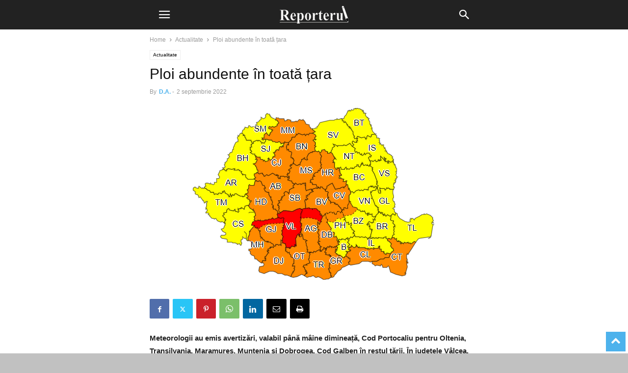

--- FILE ---
content_type: text/html; charset=utf-8
request_url: https://reporterul.ro/actualitate/ploi-abundente-in-toata-tara/?amp=1
body_size: 20715
content:
<!DOCTYPE html>
<html amp lang="ro-RO" data-amp-auto-lightbox-disable transformed="self;v=1" i-amphtml-layout="" i-amphtml-no-boilerplate="" i-amphtml-binding>
<head><meta charset="UTF-8"><meta name="viewport" content="width=device-width"><link rel="preconnect" href="https://cdn.ampproject.org"><style amp-runtime="" i-amphtml-version="012510081644000">html{overflow-x:hidden!important}html.i-amphtml-fie{height:100%!important;width:100%!important}html:not([amp4ads]),html:not([amp4ads]) body{height:auto!important}html:not([amp4ads]) body{margin:0!important}body{-webkit-text-size-adjust:100%;-moz-text-size-adjust:100%;-ms-text-size-adjust:100%;text-size-adjust:100%}html.i-amphtml-singledoc.i-amphtml-embedded{-ms-touch-action:pan-y pinch-zoom;touch-action:pan-y pinch-zoom}html.i-amphtml-fie>body,html.i-amphtml-singledoc>body{overflow:visible!important}html.i-amphtml-fie:not(.i-amphtml-inabox)>body,html.i-amphtml-singledoc:not(.i-amphtml-inabox)>body{position:relative!important}html.i-amphtml-ios-embed-legacy>body{overflow-x:hidden!important;overflow-y:auto!important;position:absolute!important}html.i-amphtml-ios-embed{overflow-y:auto!important;position:static}#i-amphtml-wrapper{overflow-x:hidden!important;overflow-y:auto!important;position:absolute!important;top:0!important;left:0!important;right:0!important;bottom:0!important;margin:0!important;display:block!important}html.i-amphtml-ios-embed.i-amphtml-ios-overscroll,html.i-amphtml-ios-embed.i-amphtml-ios-overscroll>#i-amphtml-wrapper{-webkit-overflow-scrolling:touch!important}#i-amphtml-wrapper>body{position:relative!important;border-top:1px solid transparent!important}#i-amphtml-wrapper+body{visibility:visible}#i-amphtml-wrapper+body .i-amphtml-lightbox-element,#i-amphtml-wrapper+body[i-amphtml-lightbox]{visibility:hidden}#i-amphtml-wrapper+body[i-amphtml-lightbox] .i-amphtml-lightbox-element{visibility:visible}#i-amphtml-wrapper.i-amphtml-scroll-disabled,.i-amphtml-scroll-disabled{overflow-x:hidden!important;overflow-y:hidden!important}amp-instagram{padding:54px 0px 0px!important;background-color:#fff}amp-iframe iframe{box-sizing:border-box!important}[amp-access][amp-access-hide]{display:none}[subscriptions-dialog],body:not(.i-amphtml-subs-ready) [subscriptions-action],body:not(.i-amphtml-subs-ready) [subscriptions-section]{display:none!important}amp-experiment,amp-live-list>[update]{display:none}amp-list[resizable-children]>.i-amphtml-loading-container.amp-hidden{display:none!important}amp-list [fetch-error],amp-list[load-more] [load-more-button],amp-list[load-more] [load-more-end],amp-list[load-more] [load-more-failed],amp-list[load-more] [load-more-loading]{display:none}amp-list[diffable] div[role=list]{display:block}amp-story-page,amp-story[standalone]{min-height:1px!important;display:block!important;height:100%!important;margin:0!important;padding:0!important;overflow:hidden!important;width:100%!important}amp-story[standalone]{background-color:#000!important;position:relative!important}amp-story-page{background-color:#757575}amp-story .amp-active>div,amp-story .i-amphtml-loader-background{display:none!important}amp-story-page:not(:first-of-type):not([distance]):not([active]){transform:translateY(1000vh)!important}amp-autocomplete{position:relative!important;display:inline-block!important}amp-autocomplete>input,amp-autocomplete>textarea{padding:0.5rem;border:1px solid rgba(0,0,0,.33)}.i-amphtml-autocomplete-results,amp-autocomplete>input,amp-autocomplete>textarea{font-size:1rem;line-height:1.5rem}[amp-fx^=fly-in]{visibility:hidden}amp-script[nodom],amp-script[sandboxed]{position:fixed!important;top:0!important;width:1px!important;height:1px!important;overflow:hidden!important;visibility:hidden}
/*# sourceURL=/css/ampdoc.css*/[hidden]{display:none!important}.i-amphtml-element{display:inline-block}.i-amphtml-blurry-placeholder{transition:opacity 0.3s cubic-bezier(0.0,0.0,0.2,1)!important;pointer-events:none}[layout=nodisplay]:not(.i-amphtml-element){display:none!important}.i-amphtml-layout-fixed,[layout=fixed][width][height]:not(.i-amphtml-layout-fixed){display:inline-block;position:relative}.i-amphtml-layout-responsive,[layout=responsive][width][height]:not(.i-amphtml-layout-responsive),[width][height][heights]:not([layout]):not(.i-amphtml-layout-responsive),[width][height][sizes]:not(img):not([layout]):not(.i-amphtml-layout-responsive){display:block;position:relative}.i-amphtml-layout-intrinsic,[layout=intrinsic][width][height]:not(.i-amphtml-layout-intrinsic){display:inline-block;position:relative;max-width:100%}.i-amphtml-layout-intrinsic .i-amphtml-sizer{max-width:100%}.i-amphtml-intrinsic-sizer{max-width:100%;display:block!important}.i-amphtml-layout-container,.i-amphtml-layout-fixed-height,[layout=container],[layout=fixed-height][height]:not(.i-amphtml-layout-fixed-height){display:block;position:relative}.i-amphtml-layout-fill,.i-amphtml-layout-fill.i-amphtml-notbuilt,[layout=fill]:not(.i-amphtml-layout-fill),body noscript>*{display:block;overflow:hidden!important;position:absolute;top:0;left:0;bottom:0;right:0}body noscript>*{position:absolute!important;width:100%;height:100%;z-index:2}body noscript{display:inline!important}.i-amphtml-layout-flex-item,[layout=flex-item]:not(.i-amphtml-layout-flex-item){display:block;position:relative;-ms-flex:1 1 auto;flex:1 1 auto}.i-amphtml-layout-fluid{position:relative}.i-amphtml-layout-size-defined{overflow:hidden!important}.i-amphtml-layout-awaiting-size{position:absolute!important;top:auto!important;bottom:auto!important}i-amphtml-sizer{display:block!important}@supports (aspect-ratio:1/1){i-amphtml-sizer.i-amphtml-disable-ar{display:none!important}}.i-amphtml-blurry-placeholder,.i-amphtml-fill-content{display:block;height:0;max-height:100%;max-width:100%;min-height:100%;min-width:100%;width:0;margin:auto}.i-amphtml-layout-size-defined .i-amphtml-fill-content{position:absolute;top:0;left:0;bottom:0;right:0}.i-amphtml-replaced-content,.i-amphtml-screen-reader{padding:0!important;border:none!important}.i-amphtml-screen-reader{position:fixed!important;top:0px!important;left:0px!important;width:4px!important;height:4px!important;opacity:0!important;overflow:hidden!important;margin:0!important;display:block!important;visibility:visible!important}.i-amphtml-screen-reader~.i-amphtml-screen-reader{left:8px!important}.i-amphtml-screen-reader~.i-amphtml-screen-reader~.i-amphtml-screen-reader{left:12px!important}.i-amphtml-screen-reader~.i-amphtml-screen-reader~.i-amphtml-screen-reader~.i-amphtml-screen-reader{left:16px!important}.i-amphtml-unresolved{position:relative;overflow:hidden!important}.i-amphtml-select-disabled{-webkit-user-select:none!important;-ms-user-select:none!important;user-select:none!important}.i-amphtml-notbuilt,[layout]:not(.i-amphtml-element),[width][height][heights]:not([layout]):not(.i-amphtml-element),[width][height][sizes]:not(img):not([layout]):not(.i-amphtml-element){position:relative;overflow:hidden!important;color:transparent!important}.i-amphtml-notbuilt:not(.i-amphtml-layout-container)>*,[layout]:not([layout=container]):not(.i-amphtml-element)>*,[width][height][heights]:not([layout]):not(.i-amphtml-element)>*,[width][height][sizes]:not([layout]):not(.i-amphtml-element)>*{display:none}amp-img:not(.i-amphtml-element)[i-amphtml-ssr]>img.i-amphtml-fill-content{display:block}.i-amphtml-notbuilt:not(.i-amphtml-layout-container),[layout]:not([layout=container]):not(.i-amphtml-element),[width][height][heights]:not([layout]):not(.i-amphtml-element),[width][height][sizes]:not(img):not([layout]):not(.i-amphtml-element){color:transparent!important;line-height:0!important}.i-amphtml-ghost{visibility:hidden!important}.i-amphtml-element>[placeholder],[layout]:not(.i-amphtml-element)>[placeholder],[width][height][heights]:not([layout]):not(.i-amphtml-element)>[placeholder],[width][height][sizes]:not([layout]):not(.i-amphtml-element)>[placeholder]{display:block;line-height:normal}.i-amphtml-element>[placeholder].amp-hidden,.i-amphtml-element>[placeholder].hidden{visibility:hidden}.i-amphtml-element:not(.amp-notsupported)>[fallback],.i-amphtml-layout-container>[placeholder].amp-hidden,.i-amphtml-layout-container>[placeholder].hidden{display:none}.i-amphtml-layout-size-defined>[fallback],.i-amphtml-layout-size-defined>[placeholder]{position:absolute!important;top:0!important;left:0!important;right:0!important;bottom:0!important;z-index:1}amp-img[i-amphtml-ssr]:not(.i-amphtml-element)>[placeholder]{z-index:auto}.i-amphtml-notbuilt>[placeholder]{display:block!important}.i-amphtml-hidden-by-media-query{display:none!important}.i-amphtml-element-error{background:red!important;color:#fff!important;position:relative!important}.i-amphtml-element-error:before{content:attr(error-message)}i-amp-scroll-container,i-amphtml-scroll-container{position:absolute;top:0;left:0;right:0;bottom:0;display:block}i-amp-scroll-container.amp-active,i-amphtml-scroll-container.amp-active{overflow:auto;-webkit-overflow-scrolling:touch}.i-amphtml-loading-container{display:block!important;pointer-events:none;z-index:1}.i-amphtml-notbuilt>.i-amphtml-loading-container{display:block!important}.i-amphtml-loading-container.amp-hidden{visibility:hidden}.i-amphtml-element>[overflow]{cursor:pointer;position:relative;z-index:2;visibility:hidden;display:initial;line-height:normal}.i-amphtml-layout-size-defined>[overflow]{position:absolute}.i-amphtml-element>[overflow].amp-visible{visibility:visible}template{display:none!important}.amp-border-box,.amp-border-box *,.amp-border-box :after,.amp-border-box :before{box-sizing:border-box}amp-pixel{display:none!important}amp-analytics,amp-auto-ads,amp-story-auto-ads{position:fixed!important;top:0!important;width:1px!important;height:1px!important;overflow:hidden!important;visibility:hidden}amp-story{visibility:hidden!important}html.i-amphtml-fie>amp-analytics{position:initial!important}[visible-when-invalid]:not(.visible),form [submit-error],form [submit-success],form [submitting]{display:none}amp-accordion{display:block!important}@media (min-width:1px){:where(amp-accordion>section)>:first-child{margin:0;background-color:#efefef;padding-right:20px;border:1px solid #dfdfdf}:where(amp-accordion>section)>:last-child{margin:0}}amp-accordion>section{float:none!important}amp-accordion>section>*{float:none!important;display:block!important;overflow:hidden!important;position:relative!important}amp-accordion,amp-accordion>section{margin:0}amp-accordion:not(.i-amphtml-built)>section>:last-child{display:none!important}amp-accordion:not(.i-amphtml-built)>section[expanded]>:last-child{display:block!important}
/*# sourceURL=/css/ampshared.css*/</style><meta name="amp-to-amp-navigation" content="AMP-Redirect-To; AMP.navigateTo"><meta name="robots" content="index, follow, max-image-preview:large, max-snippet:-1, max-video-preview:-1"><meta property="og:image" content="https://reporterul.ro/wp-content/uploads/2022/09/cod-portocaliu-1.png"><meta name="author" content="D.A."><meta property="og:locale" content="ro_RO"><meta property="og:type" content="article"><meta property="og:title" content="Ploi abundente în toată țara - Reporterul.ro"><meta property="og:description" content="Meteorologii au emis avertizări, valabil până mâine dimineață, Cod Portocaliu pentru Oltenia, Transilvania, Maramureș, Muntenia și Dobrogea. Cod Galben în restul țării. În județele Vâlcea, Gorj și Argeș este Cod Roșu. Administrația Națională de Meteorologie a emis mai multe avertizări de ploi abundente și instabilitate atmosferică. Codul Portocaliu este valabil în Oltenia, Transilvania, local în […]"><meta property="og:url" content="https://reporterul.ro/actualitate/ploi-abundente-in-toata-tara/"><meta property="og:site_name" content="Reporterul.ro"><meta property="article:publisher" content="https://www.facebook.com/adrian.dimitriu.ro/"><meta property="article:published_time" content="2022-09-02T10:25:45+00:00"><meta property="article:modified_time" content="2022-09-02T10:25:49+00:00"><meta property="og:image" content="https://reporterul.ro/wp-content/uploads/2022/09/cod-portocaliu-1.png"><meta property="og:image:width" content="521"><meta property="og:image:height" content="366"><meta property="og:image:type" content="image/png"><meta name="author" content="D.A."><meta name="twitter:card" content="summary_large_image"><meta name="twitter:creator" content="@reporterulro"><meta name="twitter:site" content="@reporterulro"><meta name="twitter:label1" content="Scris de"><meta name="twitter:data1" content="D.A."><meta name="twitter:label2" content="Timp estimat pentru citire"><meta name="twitter:data2" content="1 minut"><meta name="generator" content="WordPress 6.6.2"><meta name="generator" content="AMP Plugin v2.5.4; mode=transitional"><link rel="dns-prefetch" href="//translate.google.com"><link rel="preload" href="https://reporterul.ro/wp-content/plugins/td-composer/mobile/images/icons/mobile-theme.eot?16#iefix" as="font" crossorigin=""><link rel="preload" href="https://reporterul.ro/wp-content/plugins/font-awesome-4-menus/fonts/fontawesome-webfont.eot#iefix&amp;v=4.7.0" as="font" crossorigin=""><script async="" src="https://cdn.ampproject.org/v0.mjs" type="module" crossorigin="anonymous"></script><script async nomodule src="https://cdn.ampproject.org/v0.js" crossorigin="anonymous"></script><script src="https://cdn.ampproject.org/v0/amp-bind-0.1.mjs" async="" custom-element="amp-bind" type="module" crossorigin="anonymous"></script><script async nomodule src="https://cdn.ampproject.org/v0/amp-bind-0.1.js" crossorigin="anonymous" custom-element="amp-bind"></script><script src="https://cdn.ampproject.org/v0/amp-form-0.1.mjs" async="" custom-element="amp-form" type="module" crossorigin="anonymous"></script><script async nomodule src="https://cdn.ampproject.org/v0/amp-form-0.1.js" crossorigin="anonymous" custom-element="amp-form"></script><script src="https://cdn.ampproject.org/v0/amp-mustache-0.2.mjs" async="" custom-template="amp-mustache" type="module" crossorigin="anonymous"></script><script async nomodule src="https://cdn.ampproject.org/v0/amp-mustache-0.2.js" crossorigin="anonymous" custom-template="amp-mustache"></script><script src="https://cdn.ampproject.org/v0/amp-sidebar-0.1.mjs" async="" custom-element="amp-sidebar" type="module" crossorigin="anonymous"></script><script async nomodule src="https://cdn.ampproject.org/v0/amp-sidebar-0.1.js" crossorigin="anonymous" custom-element="amp-sidebar"></script><link rel="icon" type="image/png" href="https://reporterul.ro/wp-content/uploads/2020/02/R-mare-negru-adresa-01.jpg"><style amp-custom="">amp-img.amp-wp-enforced-sizes{object-fit:contain}amp-img img,amp-img noscript{image-rendering:inherit;object-fit:inherit;object-position:inherit}:where(.wp-block-button__link){border-radius:9999px;box-shadow:none;padding:calc(.667em + 2px) calc(1.333em + 2px);text-decoration:none}:root :where(.wp-block-button .wp-block-button__link.is-style-outline),:root :where(.wp-block-button.is-style-outline>.wp-block-button__link){border:2px solid;padding:.667em 1.333em}:root :where(.wp-block-button .wp-block-button__link.is-style-outline:not(.has-text-color)),:root :where(.wp-block-button.is-style-outline>.wp-block-button__link:not(.has-text-color)){color:currentColor}:root :where(.wp-block-button .wp-block-button__link.is-style-outline:not(.has-background)),:root :where(.wp-block-button.is-style-outline>.wp-block-button__link:not(.has-background)){background-color:initial;background-image:none}:where(.wp-block-columns){margin-bottom:1.75em}:where(.wp-block-columns.has-background){padding:1.25em 2.375em}:where(.wp-block-post-comments input[type=submit]){border:none}:where(.wp-block-cover-image:not(.has-text-color)),:where(.wp-block-cover:not(.has-text-color)){color:#fff}:where(.wp-block-cover-image.is-light:not(.has-text-color)),:where(.wp-block-cover.is-light:not(.has-text-color)){color:#000}:root :where(.wp-block-cover h1:not(.has-text-color)),:root :where(.wp-block-cover h2:not(.has-text-color)),:root :where(.wp-block-cover h3:not(.has-text-color)),:root :where(.wp-block-cover h4:not(.has-text-color)),:root :where(.wp-block-cover h5:not(.has-text-color)),:root :where(.wp-block-cover h6:not(.has-text-color)),:root :where(.wp-block-cover p:not(.has-text-color)){color:inherit}:where(.wp-block-file){margin-bottom:1.5em}:where(.wp-block-file__button){border-radius:2em;display:inline-block;padding:.5em 1em}:where(.wp-block-file__button):is(a):active,:where(.wp-block-file__button):is(a):focus,:where(.wp-block-file__button):is(a):hover,:where(.wp-block-file__button):is(a):visited{box-shadow:none;color:#fff;opacity:.85;text-decoration:none}:where(.wp-block-group.wp-block-group-is-layout-constrained){position:relative}@keyframes turn-on-visibility{0%{opacity:0}to{opacity:1}}@keyframes turn-off-visibility{0%{opacity:1;visibility:visible}99%{opacity:0;visibility:visible}to{opacity:0;visibility:hidden}}@keyframes lightbox-zoom-in{0%{transform:translate(calc(( -100vw + var(--wp--lightbox-scrollbar-width) ) / 2 + var(--wp--lightbox-initial-left-position)),calc(-50vh + var(--wp--lightbox-initial-top-position))) scale(var(--wp--lightbox-scale))}to{transform:translate(-50%,-50%) scale(1)}}@keyframes lightbox-zoom-out{0%{transform:translate(-50%,-50%) scale(1);visibility:visible}99%{visibility:visible}to{transform:translate(calc(( -100vw + var(--wp--lightbox-scrollbar-width) ) / 2 + var(--wp--lightbox-initial-left-position)),calc(-50vh + var(--wp--lightbox-initial-top-position))) scale(var(--wp--lightbox-scale));visibility:hidden}}:where(.wp-block-latest-comments:not([data-amp-original-style*=line-height] .wp-block-latest-comments__comment)){line-height:1.1}:where(.wp-block-latest-comments:not([data-amp-original-style*=line-height] .wp-block-latest-comments__comment-excerpt p)){line-height:1.8}:root :where(.wp-block-latest-posts.is-grid){padding:0}:root :where(.wp-block-latest-posts.wp-block-latest-posts__list){padding-left:0}ul{box-sizing:border-box}:root :where(ul.has-background,ol.has-background){padding:1.25em 2.375em}:where(.wp-block-navigation.has-background .wp-block-navigation-item a:not(.wp-element-button)),:where(.wp-block-navigation.has-background .wp-block-navigation-submenu a:not(.wp-element-button)){padding:.5em 1em}:where(.wp-block-navigation .wp-block-navigation__submenu-container .wp-block-navigation-item a:not(.wp-element-button)),:where(.wp-block-navigation .wp-block-navigation__submenu-container .wp-block-navigation-submenu a:not(.wp-element-button)),:where(.wp-block-navigation .wp-block-navigation__submenu-container .wp-block-navigation-submenu button.wp-block-navigation-item__content),:where(.wp-block-navigation .wp-block-navigation__submenu-container .wp-block-pages-list__item button.wp-block-navigation-item__content){padding:.5em 1em}@keyframes overlay-menu__fade-in-animation{0%{opacity:0;transform:translateY(.5em)}to{opacity:1;transform:translateY(0)}}:root :where(p.has-background){padding:1.25em 2.375em}:where(p.has-text-color:not(.has-link-color)) a{color:inherit}:where(.wp-block-post-comments-form) input:not([type=submit]){border:1px solid #949494;font-family:inherit;font-size:1em}:where(.wp-block-post-comments-form) input:where(:not([type=submit]):not([type=checkbox])){padding:calc(.667em + 2px)}:where(.wp-block-post-excerpt){margin-bottom:var(--wp--style--block-gap);margin-top:var(--wp--style--block-gap)}:where(.wp-block-preformatted.has-background){padding:1.25em 2.375em}:where(.wp-block-search__button){border:1px solid #ccc;padding:6px 10px}:where(.wp-block-search__input){font-family:inherit;font-size:inherit;font-style:inherit;font-weight:inherit;letter-spacing:inherit;line-height:inherit;text-transform:inherit}:where(.wp-block-search__button-inside .wp-block-search__inside-wrapper){border:1px solid #949494;box-sizing:border-box;padding:4px}:where(.wp-block-search__button-inside .wp-block-search__inside-wrapper) :where(.wp-block-search__button){padding:4px 8px}:root :where(.wp-block-separator.is-style-dots){height:auto;line-height:1;text-align:center}:root :where(.wp-block-separator.is-style-dots):before{color:currentColor;content:"···";font-family:serif;font-size:1.5em;letter-spacing:2em;padding-left:2em}:root :where(.wp-block-site-logo.is-style-rounded){border-radius:9999px}:root :where(.wp-block-site-title a){color:inherit}:root :where(.wp-block-social-links .wp-social-link a){padding:.25em}:root :where(.wp-block-social-links.is-style-logos-only .wp-social-link a){padding:0}:root :where(.wp-block-social-links.is-style-pill-shape .wp-social-link a){padding-left:.66667em;padding-right:.66667em}:root :where(.wp-block-tag-cloud.is-style-outline){display:flex;flex-wrap:wrap;gap:1ch}:root :where(.wp-block-tag-cloud.is-style-outline a){border:1px solid;margin-right:0;padding:1ch 2ch}:root :where(.wp-block-tag-cloud.is-style-outline a):not(#_#_#_#_#_#_#_#_){font-size:unset;text-decoration:none}:where(.wp-block-term-description){margin-bottom:var(--wp--style--block-gap);margin-top:var(--wp--style--block-gap)}:where(pre.wp-block-verse){font-family:inherit}:root{--wp--preset--font-size--normal:16px;--wp--preset--font-size--huge:42px}html :where(.has-border-color){border-style:solid}html :where([data-amp-original-style*=border-top-color]){border-top-style:solid}html :where([data-amp-original-style*=border-right-color]){border-right-style:solid}html :where([data-amp-original-style*=border-bottom-color]){border-bottom-style:solid}html :where([data-amp-original-style*=border-left-color]){border-left-style:solid}html :where([data-amp-original-style*=border-width]){border-style:solid}html :where([data-amp-original-style*=border-top-width]){border-top-style:solid}html :where([data-amp-original-style*=border-right-width]){border-right-style:solid}html :where([data-amp-original-style*=border-bottom-width]){border-bottom-style:solid}html :where([data-amp-original-style*=border-left-width]){border-left-style:solid}html :where(amp-img[class*=wp-image-]),html :where(amp-anim[class*=wp-image-]){height:auto;max-width:100%}:where(figure){margin:0 0 1em}html :where(.is-position-sticky){--wp-admin--admin-bar--position-offset:var(--wp-admin--admin-bar--height,0px)}@media screen and (max-width:600px){html :where(.is-position-sticky){--wp-admin--admin-bar--position-offset:0px}}:root{--wp--preset--aspect-ratio--square:1;--wp--preset--aspect-ratio--4-3:4/3;--wp--preset--aspect-ratio--3-4:3/4;--wp--preset--aspect-ratio--3-2:3/2;--wp--preset--aspect-ratio--2-3:2/3;--wp--preset--aspect-ratio--16-9:16/9;--wp--preset--aspect-ratio--9-16:9/16;--wp--preset--color--black:#000;--wp--preset--color--cyan-bluish-gray:#abb8c3;--wp--preset--color--white:#fff;--wp--preset--color--pale-pink:#f78da7;--wp--preset--color--vivid-red:#cf2e2e;--wp--preset--color--luminous-vivid-orange:#ff6900;--wp--preset--color--luminous-vivid-amber:#fcb900;--wp--preset--color--light-green-cyan:#7bdcb5;--wp--preset--color--vivid-green-cyan:#00d084;--wp--preset--color--pale-cyan-blue:#8ed1fc;--wp--preset--color--vivid-cyan-blue:#0693e3;--wp--preset--color--vivid-purple:#9b51e0;--wp--preset--gradient--vivid-cyan-blue-to-vivid-purple:linear-gradient(135deg,rgba(6,147,227,1) 0%,#9b51e0 100%);--wp--preset--gradient--light-green-cyan-to-vivid-green-cyan:linear-gradient(135deg,#7adcb4 0%,#00d082 100%);--wp--preset--gradient--luminous-vivid-amber-to-luminous-vivid-orange:linear-gradient(135deg,rgba(252,185,0,1) 0%,rgba(255,105,0,1) 100%);--wp--preset--gradient--luminous-vivid-orange-to-vivid-red:linear-gradient(135deg,rgba(255,105,0,1) 0%,#cf2e2e 100%);--wp--preset--gradient--very-light-gray-to-cyan-bluish-gray:linear-gradient(135deg,#eee 0%,#a9b8c3 100%);--wp--preset--gradient--cool-to-warm-spectrum:linear-gradient(135deg,#4aeadc 0%,#9778d1 20%,#cf2aba 40%,#ee2c82 60%,#fb6962 80%,#fef84c 100%);--wp--preset--gradient--blush-light-purple:linear-gradient(135deg,#ffceec 0%,#9896f0 100%);--wp--preset--gradient--blush-bordeaux:linear-gradient(135deg,#fecda5 0%,#fe2d2d 50%,#6b003e 100%);--wp--preset--gradient--luminous-dusk:linear-gradient(135deg,#ffcb70 0%,#c751c0 50%,#4158d0 100%);--wp--preset--gradient--pale-ocean:linear-gradient(135deg,#fff5cb 0%,#b6e3d4 50%,#33a7b5 100%);--wp--preset--gradient--electric-grass:linear-gradient(135deg,#caf880 0%,#71ce7e 100%);--wp--preset--gradient--midnight:linear-gradient(135deg,#020381 0%,#2874fc 100%);--wp--preset--font-size--small:13px;--wp--preset--font-size--medium:20px;--wp--preset--font-size--large:36px;--wp--preset--font-size--x-large:42px;--wp--preset--spacing--20:.44rem;--wp--preset--spacing--30:.67rem;--wp--preset--spacing--40:1rem;--wp--preset--spacing--50:1.5rem;--wp--preset--spacing--60:2.25rem;--wp--preset--spacing--70:3.38rem;--wp--preset--spacing--80:5.06rem;--wp--preset--shadow--natural:6px 6px 9px rgba(0,0,0,.2);--wp--preset--shadow--deep:12px 12px 50px rgba(0,0,0,.4);--wp--preset--shadow--sharp:6px 6px 0px rgba(0,0,0,.2);--wp--preset--shadow--outlined:6px 6px 0px -3px rgba(255,255,255,1),6px 6px rgba(0,0,0,1);--wp--preset--shadow--crisp:6px 6px 0px rgba(0,0,0,1)}:where(.is-layout-flex){gap:.5em}:where(.is-layout-grid){gap:.5em}:where(.wp-block-columns.is-layout-flex){gap:2em}:where(.wp-block-columns.is-layout-grid){gap:2em}:where(.wp-block-post-template.is-layout-flex){gap:1.25em}:where(.wp-block-post-template.is-layout-grid){gap:1.25em}:where(.wp-block-post-template.is-layout-flex){gap:1.25em}:where(.wp-block-post-template.is-layout-grid){gap:1.25em}:where(.wp-block-columns.is-layout-flex){gap:2em}:where(.wp-block-columns.is-layout-grid){gap:2em}:root :where(.wp-block-pullquote){font-size:1.5em;line-height:1.6}@keyframes spin{from{transform:rotate(0deg)}to{transform:rotate(360deg)}}@keyframes blink{from{opacity:0}50%{opacity:1}to{opacity:0}}@font-face{font-family:"FontAwesome";src:url("https://reporterul.ro/wp-content/plugins/font-awesome-4-menus/fonts/fontawesome-webfont.eot?v=4.7.0");src:url("https://reporterul.ro/wp-content/plugins/font-awesome-4-menus/fonts/fontawesome-webfont.eot#iefix&v=4.7.0") format("embedded-opentype"),url("https://reporterul.ro/wp-content/plugins/font-awesome-4-menus/fonts/fontawesome-webfont.woff2?v=4.7.0") format("woff2"),url("https://reporterul.ro/wp-content/plugins/font-awesome-4-menus/fonts/fontawesome-webfont.woff?v=4.7.0") format("woff"),url("https://reporterul.ro/wp-content/plugins/font-awesome-4-menus/fonts/fontawesome-webfont.ttf?v=4.7.0") format("truetype"),url("https://reporterul.ro/wp-content/plugins/font-awesome-4-menus/fonts/fontawesome-webfont.svg?v=4.7.0#fontawesomeregular") format("svg");font-weight:normal;font-style:normal}@-webkit-keyframes fa-spin{0%{-webkit-transform:rotate(0deg);transform:rotate(0deg)}100%{-webkit-transform:rotate(359deg);transform:rotate(359deg)}}@keyframes fa-spin{0%{-webkit-transform:rotate(0deg);transform:rotate(0deg)}100%{-webkit-transform:rotate(359deg);transform:rotate(359deg)}}#glt-footer:not(#_#_#_#_#_#_#_),#glt-footer #google_language_translator:not(#_#_#_#_#_#_#_#_){display:none}#flags{overflow:hidden}#flags ul{margin:0;padding:0}#flags li:not(#_#_#_#_#_#_#_#_#_){float:left;margin-bottom:0;padding:0;border:none;list-style:none;content:none}#flags li:before:not(#_#_#_#_#_#_#_#_#_){content:none;border:none;background:none}#flags a{display:inline-block;cursor:pointer}#flags.size18 a{box-sizing:content-box;-webkit-box-sizing:content-box;-moz-box-sizing:content-box;-o-box-sizing:content-box;-ms-box-sizing:content-box}#flags.size18 a:not(#_#_#_#_#_#_#_#_#_){width:18px;height:14px}.flag{padding:1px 0}a.nturl{cursor:pointer}.flag amp-img:not(#_#_#_#_#_#_#_#_){border:0px;margin-top:2px;padding:0px}#flags.size18 a[title="Afrikaans"]{background:url("https://reporterul.ro/wp-content/plugins/google-language-translator/images/flags18.png") -2px -4px no-repeat}#flags.size18 a[title="Albanian"]{background:url("https://reporterul.ro/wp-content/plugins/google-language-translator/images/flags18.png") -31px -4px no-repeat}#flags.size18 a[title="Amharic"]{background:url("https://reporterul.ro/wp-content/plugins/google-language-translator/images/flags18.png") -2px -468px no-repeat}#flags.size18 a[title="Arabic"]{background:url("https://reporterul.ro/wp-content/plugins/google-language-translator/images/flags18.png") -60px -4px no-repeat}#flags.size18 a[title="Armenian"]{background:url("https://reporterul.ro/wp-content/plugins/google-language-translator/images/flags18.png") -89px -4px no-repeat}#flags.size18 a[title="Azerbaijani"]{background:url("https://reporterul.ro/wp-content/plugins/google-language-translator/images/flags18.png") -118px -4px no-repeat}#flags.size18 a[title="Basque"]{background:url("https://reporterul.ro/wp-content/plugins/google-language-translator/images/flags18.png") -147px -4px no-repeat}#flags.size18 a[title="Belarusian"]{background:url("https://reporterul.ro/wp-content/plugins/google-language-translator/images/flags18.png") -2px -33px no-repeat}#flags.size18 a[title="Bengali"]{background:url("https://reporterul.ro/wp-content/plugins/google-language-translator/images/flags18.png") -31px -33px no-repeat}#flags.size18 a[title="Bosnian"]{background:url("https://reporterul.ro/wp-content/plugins/google-language-translator/images/flags18.png") -60px -33px no-repeat}#flags.size18 a[title="Bulgarian"]{background:url("https://reporterul.ro/wp-content/plugins/google-language-translator/images/flags18.png") -89px -33px no-repeat}#flags.size18 a[title="Catalan"]{background:url("https://reporterul.ro/wp-content/plugins/google-language-translator/images/flags18.png") -118px -33px no-repeat}#flags.size18 a[title="Cebuano"]{background:url("https://reporterul.ro/wp-content/plugins/google-language-translator/images/flags18.png") -147px -33px no-repeat}#flags.size18 a[title="Chichewa"]{background:url("https://reporterul.ro/wp-content/plugins/google-language-translator/images/flags18.png") -89px -410px no-repeat}#flags.size18 a[title="Chinese (Simplified)"]{background:url("https://reporterul.ro/wp-content/plugins/google-language-translator/images/flags18.png") -2px -62px no-repeat}#flags.size18 a[title="Chinese (Traditional)"]{background:url("https://reporterul.ro/wp-content/plugins/google-language-translator/images/flags18.png") -31px -62px no-repeat}#flags.size18 a[title="Corsican"]{background:url("https://reporterul.ro/wp-content/plugins/google-language-translator/images/flags18.png") -118px -91px no-repeat}#flags.size18 a[title="Croatian"]{background:url("https://reporterul.ro/wp-content/plugins/google-language-translator/images/flags18.png") -60px -62px no-repeat}#flags.size18 a[title="Czech"]{background:url("https://reporterul.ro/wp-content/plugins/google-language-translator/images/flags18.png") -89px -62px no-repeat}#flags.size18 a[title="Danish"]{background:url("https://reporterul.ro/wp-content/plugins/google-language-translator/images/flags18.png") -118px -62px no-repeat}#flags.size18 a[title="Dutch"]{background:url("https://reporterul.ro/wp-content/plugins/google-language-translator/images/flags18.png") -147px -62px no-repeat}#flags.size18 a[title="English"]{background:url("https://reporterul.ro/wp-content/plugins/google-language-translator/images/flags18.png") -89px -352px no-repeat}#flags.size18 a.united-states[title="English"]{background:url("https://reporterul.ro/wp-content/plugins/google-language-translator/images/flags18.png") -118px -352px no-repeat}#flags.size18 a[title="Esperanto"]{background:url("https://reporterul.ro/wp-content/plugins/google-language-translator/images/flags18.png") -2px -91px no-repeat}#flags.size18 a[title="Estonian"]{background:url("https://reporterul.ro/wp-content/plugins/google-language-translator/images/flags18.png") -31px -91px no-repeat}#flags.size18 a[title="Filipino"]{background:url("https://reporterul.ro/wp-content/plugins/google-language-translator/images/flags18.png") -60px -91px no-repeat}#flags.size18 a[title="Finnish"]{background:url("https://reporterul.ro/wp-content/plugins/google-language-translator/images/flags18.png") -89px -91px no-repeat}#flags.size18 a[title="French"]{background:url("https://reporterul.ro/wp-content/plugins/google-language-translator/images/flags18.png") -118px -91px no-repeat}#flags.size18 a[title="Frisian"]{background:url("https://reporterul.ro/wp-content/plugins/google-language-translator/images/flags18.png") -147px -62px no-repeat}#flags.size18 a[title="Galician"]{background:url("https://reporterul.ro/wp-content/plugins/google-language-translator/images/flags18.png") -147px -91px no-repeat}#flags.size18 a[title="Georgian"]{background:url("https://reporterul.ro/wp-content/plugins/google-language-translator/images/flags18.png") -2px -120px no-repeat}#flags.size18 a[title="German"]{background:url("https://reporterul.ro/wp-content/plugins/google-language-translator/images/flags18.png") -31px -120px no-repeat}#flags.size18 a[title="Greek"]{background:url("https://reporterul.ro/wp-content/plugins/google-language-translator/images/flags18.png") -60px -120px no-repeat}#flags.size18 a[title="Gujarati"]{background:url("https://reporterul.ro/wp-content/plugins/google-language-translator/images/flags18.png") -89px -120px no-repeat}#flags.size18 a[title="Haitian"]{background:url("https://reporterul.ro/wp-content/plugins/google-language-translator/images/flags18.png") -118px -120px no-repeat}#flags.size18 a[title="Hawaiian"]{background:url("https://reporterul.ro/wp-content/plugins/google-language-translator/images/flags18.png") -89px -468px no-repeat}#flags.size18 a[title="Hausa"]{background:url("https://reporterul.ro/wp-content/plugins/google-language-translator/images/flags18.png") -147px -120px no-repeat}#flags.size18 a[title="Hebrew"]{background:url("https://reporterul.ro/wp-content/plugins/google-language-translator/images/flags18.png") -2px -149px no-repeat}#flags.size18 a[title="Hindi"]{background:url("https://reporterul.ro/wp-content/plugins/google-language-translator/images/flags18.png") -31px -149px no-repeat}#flags.size18 a[title="Hmong"]{background:url("https://reporterul.ro/wp-content/plugins/google-language-translator/images/flags18.png") -60px -149px no-repeat}#flags.size18 a[title="Hungarian"]{background:url("https://reporterul.ro/wp-content/plugins/google-language-translator/images/flags18.png") -89px -149px no-repeat}#flags.size18 a[title="Icelandic"]{background:url("https://reporterul.ro/wp-content/plugins/google-language-translator/images/flags18.png") -118px -149px no-repeat}#flags.size18 a[title="Igbo"]{background:url("https://reporterul.ro/wp-content/plugins/google-language-translator/images/flags18.png") -147px -149px no-repeat}#flags.size18 a[title="Indonesian"]{background:url("https://reporterul.ro/wp-content/plugins/google-language-translator/images/flags18.png") -2px -178px no-repeat}#flags.size18 a[title="Irish"]{background:url("https://reporterul.ro/wp-content/plugins/google-language-translator/images/flags18.png") -31px -178px no-repeat}#flags.size18 a[title="Italian"]{background:url("https://reporterul.ro/wp-content/plugins/google-language-translator/images/flags18.png") -60px -178px no-repeat}#flags.size18 a[title="Japanese"]{background:url("https://reporterul.ro/wp-content/plugins/google-language-translator/images/flags18.png") -89px -178px no-repeat}#flags.size18 a[title="Javanese"]{background:url("https://reporterul.ro/wp-content/plugins/google-language-translator/images/flags18.png") -118px -178px no-repeat}#flags.size18 a[title="Kannada"]{background:url("https://reporterul.ro/wp-content/plugins/google-language-translator/images/flags18.png") -147px -178px no-repeat}#flags.size18 a[title="Kazakh"]{background:url("https://reporterul.ro/wp-content/plugins/google-language-translator/images/flags18.png") -2px -410px no-repeat}#flags.size18 a[title="Khmer"]{background:url("https://reporterul.ro/wp-content/plugins/google-language-translator/images/flags18.png") -2px -207px no-repeat}#flags.size18 a[title="Korean"]{background:url("https://reporterul.ro/wp-content/plugins/google-language-translator/images/flags18.png") -31px -207px no-repeat}#flags.size18 a[title="Kurdish"]{background:url("https://reporterul.ro/wp-content/plugins/google-language-translator/images/flags18.png") -118px -468px no-repeat}#flags.size18 a[title="Kyrgyz"]{background:url("https://reporterul.ro/wp-content/plugins/google-language-translator/images/flags18.png") -147px -468px no-repeat}#flags.size18 a[title="Lao"]{background:url("https://reporterul.ro/wp-content/plugins/google-language-translator/images/flags18.png") -60px -207px no-repeat}#flags.size18 a[title="Latin"]{background:url("https://reporterul.ro/wp-content/plugins/google-language-translator/images/flags18.png") -89px -207px no-repeat}#flags.size18 a[title="Latvian"]{background:url("https://reporterul.ro/wp-content/plugins/google-language-translator/images/flags18.png") -118px -207px no-repeat}#flags.size18 a[title="Lithuanian"]{background:url("https://reporterul.ro/wp-content/plugins/google-language-translator/images/flags18.png") -147px -207px no-repeat}#flags.size18 a[title="Luxembourgish"]{background:url("https://reporterul.ro/wp-content/plugins/google-language-translator/images/flags18.png") -2px -496px no-repeat}#flags.size18 a[title="Macedonian"]{background:url("https://reporterul.ro/wp-content/plugins/google-language-translator/images/flags18.png") -2px -236px no-repeat}#flags.size18 a[title="Malagasy"]{background:url("https://reporterul.ro/wp-content/plugins/google-language-translator/images/flags18.png") -60px -410px no-repeat}#flags.size18 a[title="Malay"]{background:url("https://reporterul.ro/wp-content/plugins/google-language-translator/images/flags18.png") -31px -236px no-repeat}#flags.size18 a[title="Malayalam"]{background:url("https://reporterul.ro/wp-content/plugins/google-language-translator/images/flags18.png") -118px -410px no-repeat}#flags.size18 a[title="Maltese"]{background:url("https://reporterul.ro/wp-content/plugins/google-language-translator/images/flags18.png") -60px -236px no-repeat}#flags.size18 a[title="Maori"]{background:url("https://reporterul.ro/wp-content/plugins/google-language-translator/images/flags18.png") -89px -236px no-repeat}#flags.size18 a[title="Marathi"]{background:url("https://reporterul.ro/wp-content/plugins/google-language-translator/images/flags18.png") -118px -236px no-repeat}#flags.size18 a[title="Mongolian"]{background:url("https://reporterul.ro/wp-content/plugins/google-language-translator/images/flags18.png") -147px -236px no-repeat}#flags.size18 a[title="Myanmar (Burmese)"]{background:url("https://reporterul.ro/wp-content/plugins/google-language-translator/images/flags18.png") -147px -410px no-repeat}#flags.size18 a[title="Nepali"]{background:url("https://reporterul.ro/wp-content/plugins/google-language-translator/images/flags18.png") -2px -265px no-repeat}#flags.size18 a[title="Norwegian"]{background:url("https://reporterul.ro/wp-content/plugins/google-language-translator/images/flags18.png") -31px -265px no-repeat}#flags.size18 a[title="Pashto"]{background:url("https://reporterul.ro/wp-content/plugins/google-language-translator/images/flags18.png") -31px -496px no-repeat}#flags.size18 a[title="Persian"]{background:url("https://reporterul.ro/wp-content/plugins/google-language-translator/images/flags18.png") -60px -265px no-repeat}#flags.size18 a[title="Polish"]{background:url("https://reporterul.ro/wp-content/plugins/google-language-translator/images/flags18.png") -89px -265px no-repeat}#flags.size18 a[title="Portuguese"]{background:url("https://reporterul.ro/wp-content/plugins/google-language-translator/images/flags18.png") -118px -265px no-repeat}#flags.size18 a[title="Punjabi"]{background:url("https://reporterul.ro/wp-content/plugins/google-language-translator/images/flags18.png") -147px -265px no-repeat}#flags.size18 a[title="Romanian"]{background:url("https://reporterul.ro/wp-content/plugins/google-language-translator/images/flags18.png") -2px -294px no-repeat}#flags.size18 a[title="Russian"]{background:url("https://reporterul.ro/wp-content/plugins/google-language-translator/images/flags18.png") -31px -294px no-repeat}#flags.size18 a[title="Samoan"]{background:url("https://reporterul.ro/wp-content/plugins/google-language-translator/images/flags18.png") -31px -468px no-repeat}#flags.size18 a[title="Scots Gaelic"]{background:url("https://reporterul.ro/wp-content/plugins/google-language-translator/images/flags18.png") -60px -468px no-repeat}#flags.size18 a[title="Serbian"]{background:url("https://reporterul.ro/wp-content/plugins/google-language-translator/images/flags18.png") -60px -294px no-repeat}#flags.size18 a[title="Sesotho"]{background:url("https://reporterul.ro/wp-content/plugins/google-language-translator/images/flags18.png") -31px -410px no-repeat}#flags.size18 a[title="Shona"]{background:url("https://reporterul.ro/wp-content/plugins/google-language-translator/images/flags18.png") -60px -496px no-repeat}#flags.size18 a[title="Sindhi"]{background:url("https://reporterul.ro/wp-content/plugins/google-language-translator/images/flags18.png") -147px -352px no-repeat}#flags.size18 a[title="Sinhala"]{background:url("https://reporterul.ro/wp-content/plugins/google-language-translator/images/flags18.png") -2px -439px no-repeat}#flags.size18 a[title="Slovak"]{background:url("https://reporterul.ro/wp-content/plugins/google-language-translator/images/flags18.png") -89px -294px no-repeat}#flags.size18 a[title="Slovenian"]{background:url("https://reporterul.ro/wp-content/plugins/google-language-translator/images/flags18.png") -118px -294px no-repeat}#flags.size18 a[title="Somali"]{background:url("https://reporterul.ro/wp-content/plugins/google-language-translator/images/flags18.png") -147px -294px no-repeat}#flags.size18 a[title="Spanish"]{background:url("https://reporterul.ro/wp-content/plugins/google-language-translator/images/flags18.png") -2px -323px no-repeat}#flags.size18 a[title="Sundanese"]{background:url("https://reporterul.ro/wp-content/plugins/google-language-translator/images/flags18.png") -147px -381px no-repeat}#flags.size18 a[title="Swahili"]{background:url("https://reporterul.ro/wp-content/plugins/google-language-translator/images/flags18.png") -31px -323px no-repeat}#flags.size18 a[title="Swedish"]{background:url("https://reporterul.ro/wp-content/plugins/google-language-translator/images/flags18.png") -60px -323px no-repeat}#flags.size18 a[title="Tajik"]{background:url("https://reporterul.ro/wp-content/plugins/google-language-translator/images/flags18.png") -31px -439px no-repeat}#flags.size18 a[title="Tamil"]{background:url("https://reporterul.ro/wp-content/plugins/google-language-translator/images/flags18.png") -89px -323px no-repeat}#flags.size18 a[title="Telugu"]{background:url("https://reporterul.ro/wp-content/plugins/google-language-translator/images/flags18.png") -118px -323px no-repeat}#flags.size18 a[title="Thai"]{background:url("https://reporterul.ro/wp-content/plugins/google-language-translator/images/flags18.png") -147px -323px no-repeat}#flags.size18 a[title="Turkish"]{background:url("https://reporterul.ro/wp-content/plugins/google-language-translator/images/flags18.png") -31px -352px no-repeat}#flags.size18 a[title="Ukrainian"]{background:url("https://reporterul.ro/wp-content/plugins/google-language-translator/images/flags18.png") -60px -352px no-repeat}#flags.size18 a[title="Urdu"]{background:url("https://reporterul.ro/wp-content/plugins/google-language-translator/images/flags18.png") -147px -352px no-repeat}#flags.size18 a[title="Uzbek"]{background:url("https://reporterul.ro/wp-content/plugins/google-language-translator/images/flags18.png") -60px -439px no-repeat}#flags.size18 a[title="Vietnamese"]{background:url("https://reporterul.ro/wp-content/plugins/google-language-translator/images/flags18.png") -2px -381px no-repeat}#flags.size18 a[title="Welsh"]{background:url("https://reporterul.ro/wp-content/plugins/google-language-translator/images/flags18.png") -31px -381px no-repeat}#flags.size18 a[title="Xhosa"]{background:url("https://reporterul.ro/wp-content/plugins/google-language-translator/images/flags18.png") -2px -4px no-repeat}#flags.size18 a[title="Yiddish"]{background:url("https://reporterul.ro/wp-content/plugins/google-language-translator/images/flags18.png") -60px -381px no-repeat}#flags.size18 a[title="Yoruba"]{background:url("https://reporterul.ro/wp-content/plugins/google-language-translator/images/flags18.png") -89px -381px no-repeat}#flags.size18 a[title="Zulu"]{background:url("https://reporterul.ro/wp-content/plugins/google-language-translator/images/flags18.png") -118px -381px no-repeat}.clearfix:before,.clearfix:after{display:table;content:"";line-height:0}.clearfix:after{clear:both}html{font-family:sans-serif;-ms-text-size-adjust:100%;-webkit-text-size-adjust:100%}body{margin:0}article,aside,footer,header{display:block}[hidden],template{display:none}a{background-color:transparent}a:active,a:hover{outline:0}strong{font-weight:bold}h1{font-size:2em;margin:.67em 0}amp-img{border:0}input{color:inherit;font:inherit;margin:0}html input[type="button"],input[type="reset"],input[type="submit"]{-webkit-appearance:button;cursor:pointer}html input[disabled]{cursor:default}input::-moz-focus-inner{border:0;padding:0}input{line-height:normal}input[type="checkbox"],input[type="radio"]{box-sizing:border-box;padding:0}input[type="number"]::-webkit-inner-spin-button,input[type="number"]::-webkit-outer-spin-button{height:auto}input[type="search"]{-webkit-appearance:textfield;-moz-box-sizing:content-box;-webkit-box-sizing:content-box;box-sizing:content-box}input[type="search"]::-webkit-search-cancel-button,input[type="search"]::-webkit-search-decoration{-webkit-appearance:none}body,p{font-family:-apple-system,".SFNSText-Regular","San Francisco","Roboto","Segoe UI","Helvetica Neue","Lucida Grande",sans-serif;font-size:14px;line-height:21px}p{margin-top:0;margin-bottom:21px}a:active,a:focus{outline:none}a{color:var(--td_theme_color,#4db2ec);text-decoration:none}ul{padding:0}ul li{line-height:24px;margin-left:21px}h1,h2,h3,h4,h5{color:#111;font-weight:bold;margin:6px 0 6px 0}h1 > a,h2 > a,h3 > a,h4 > a,h5 > a{color:#111}h1{font-size:32px;line-height:38px;margin-top:33px;margin-bottom:23px}h2{font-size:27px;line-height:34px;margin-top:30px;margin-bottom:20px}h3{font-size:22px;line-height:29px;margin-top:27px;margin-bottom:17px}h4{font-size:19px;line-height:27px;margin-top:24px;margin-bottom:14px}h5{font-size:17px;line-height:23px;margin-top:21px;margin-bottom:11px}input:focus,input[type]:focus{outline:0 none}input[type=submit]{font-size:13px;background-color:#222;border-radius:0;color:#fff;border:none;padding:8px 15px;font-weight:500;-webkit-transition:background-color .4s;-moz-transition:background-color .4s;-o-transition:background-color .4s;transition:background-color .4s}input[type=text],input[type=url],input[type=tel],input[type=email]{font-size:16px;line-height:21px;color:#444;border:1px solid #e1e1e1;width:100%;max-width:100%;height:34px;padding:3px 9px}input[type=text]:active:not(#_#_#_#_#_#_#_#_),input[type=url]:active:not(#_#_#_#_#_#_#_#_),input[type=tel]:active:not(#_#_#_#_#_#_#_#_),input[type=email]:active:not(#_#_#_#_#_#_#_#_),input[type=text]:focus:not(#_#_#_#_#_#_#_#_),input[type=url]:focus:not(#_#_#_#_#_#_#_#_),input[type=tel]:focus:not(#_#_#_#_#_#_#_#_),input[type=email]:focus:not(#_#_#_#_#_#_#_#_){border-color:#b0b0b0}input[type=password]{width:100%;position:relative;top:0;display:inline-table;vertical-align:middle;font-size:12px;line-height:21px;color:#444;border:1px solid #ccc;max-width:100%;height:34px;padding:3px 9px;margin-bottom:10px}input[type=password]:active,input[type=password]:focus{border-color:#b0b0b0}.td-post-content amp-img{margin-bottom:21px}.td-post-content p > amp-img{margin-bottom:0}.td-post-content{font-size:15px;line-height:26px;color:#222}.td-post-content a:hover{text-decoration:underline}.td-post-content ul{margin-bottom:26px}.td-post-content ul ul{margin-bottom:0}.td-post-content li ul{margin-bottom:0}.td-post-content p,.td-post-content li{font-size:15px;line-height:26px}.td-post-content p{margin-bottom:26px}@font-face{font-family:"mobile-theme";src:url("https://reporterul.ro/wp-content/plugins/td-composer/mobile/images/icons/mobile-theme.eot?16");src:url("https://reporterul.ro/wp-content/plugins/td-composer/mobile/images/icons/mobile-theme.eot?16#iefix") format("embedded-opentype"),url("https://reporterul.ro/wp-content/plugins/td-composer/mobile/images/icons/mobile-theme.woff?16") format("woff"),url("https://reporterul.ro/wp-content/plugins/td-composer/mobile/images/icons/mobile-theme.ttf?16") format("truetype"),url("https://reporterul.ro/wp-content/plugins/td-composer/mobile/images/icons/mobile-theme.svg?16#mobile-theme") format("svg");font-weight:normal;font-style:normal;font-display:swap}[class^="td-icon-"]:before,[class*=" td-icon-"]:before{font-family:"mobile-theme";speak:none;font-style:normal;font-weight:normal;font-variant:normal;text-transform:none;line-height:1;text-align:center;-webkit-font-smoothing:antialiased;-moz-osx-font-smoothing:grayscale}[class*="td-icon-"]{line-height:1;text-align:center;display:inline-block}.td-icon-right:before{content:""}.td-icon-menu-up:before{content:""}.td-icon-search:before{content:""}.td-icon-mail:before{content:""}.td-icon-facebook:before{content:""}.td-icon-linkedin:before{content:""}.td-icon-pinterest:before{content:""}.td-icon-twitter:before{content:""}.td-icon-mobile:before{content:""}.td-icon-whatsapp:before{content:""}.td-icon-close-mobile:before{content:""}.td-icon-print:before{content:""}.td-icon-plus:before{content:""}.td-module-thumb,.td_module_wrap{position:relative}.td-module-thumb .entry-thumb{display:block}.entry-thumb{width:100%}.td-post-date{display:inline-block;font-size:12px;line-height:16px}.td-post-category{font-size:9px;line-height:10px;background-color:#222;color:#fff;margin-right:5px;padding:4px 6px;display:inline-table;vertical-align:middle;text-transform:uppercase;pointer-events:auto}.entry-title{-ms-word-wrap:break-word;word-wrap:break-word}.td_module_mob_1{margin-bottom:30px}.td_module_mob_1 .td-module-thumb{position:absolute;overflow:hidden;left:0;top:0;width:120px;height:85px}@media (max-width: 320px){.td_module_mob_1 .td-module-thumb{width:100px;height:70px}}.td_module_mob_1 .item-details{margin-left:135px;min-height:85px}@media (max-width: 320px){.td_module_mob_1 .item-details{margin-left:115px;min-height:70px}}.td_module_mob_1 .entry-title{margin:0 0 5px 0;font-size:17px;line-height:20px}.td_module_mob_1 .entry-title a{color:#000}.td_module_mob_1 .td-post-date{color:#444}.block-title{font-weight:bold;font-size:20px;text-align:center;margin:30px 0;text-transform:uppercase;line-height:1}.td-crumb-container{margin:15px 0;line-height:1}.entry-crumbs{font-size:12px;color:#999}.entry-crumbs a{color:#999}.entry-crumbs .td-bread-sep{font-size:11px;margin:0 5px;position:relative;top:1px}.td-page-meta{display:none}.td-mobile-container{opacity:1;-webkit-transition:all .5s ease .5s;-moz-transition:all .5s ease .5s;-o-transition:all .5s ease .5s;transition:all .5s ease .5s}.td-header-wrap{background-color:#222;color:#fff;height:60px;position:relative;z-index:9998;width:100%}@media print{body:not(#_#_#_#_#_#_#_#_){-webkit-print-color-adjust:exact;print-color-adjust:exact}.td-scroll-up:not(#_#_#_#_#_#_#_){display:none}.td-header-wrap:not(#_#_#_#_#_#_#_){position:relative;top:0}}#td-header-menu{position:relative}#td-top-mobile-toggle{display:inline-block}#td-top-mobile-toggle i{font-size:26px;height:60px;width:60px;line-height:64px;display:inline-block;color:var(--td_mobile_icons_color,#fff)}.td-main-menu-logo{display:block;margin-right:0;height:0;float:left}.td-main-menu-logo a{line-height:46px}.td-main-menu-logo amp-img{margin:auto;bottom:0;top:0;left:0;right:0;position:absolute;padding:6px 0;max-height:60px;max-width:250px;width:auto}@media (max-width: 320px){.td-main-menu-logo amp-img{max-width:210px}}.td-search-icon{position:absolute;right:-3px;top:0}.td-search-icon i{height:60px;width:60px;line-height:64px;font-size:22px;margin-right:2px;color:#fff}.td-search-wrap{padding:0;position:fixed;width:100%;height:calc(100% + 1px);top:0;text-align:center;z-index:9999;visibility:hidden;color:#fff}.td-search-wrap .td_module_wrap{text-align:left}.td-search-wrap .entry-title a{color:#fff}.td-search-wrap .td-post-date{color:#ddd}.td-search-wrap .td-search-form{margin-bottom:30px}.td-search-wrap .td-aj-search-results{margin:0 5%;text-align:left}.td-search-wrap .td-module-thumb{top:auto;left:auto}.td-search-wrap .result-msg{margin:0 5%}.td-search-wrap .result-msg a{display:block;text-align:center;width:100%;text-transform:uppercase;line-height:50px;color:#000;border:none;-webkit-box-shadow:0 0 8px rgba(0,0,0,.36);-moz-box-shadow:0 0 8px rgba(0,0,0,.36);box-shadow:0 0 8px rgba(0,0,0,.36);margin:30px 0 30px;font-size:17px;border-radius:0;background-color:#fff;opacity:.8}.td-search-background{background-repeat:no-repeat;background-size:cover;background-position:center top;position:fixed;top:0;display:block;width:100%;height:113%;z-index:9999;-webkit-transition:all .5s cubic-bezier(.79,.14,.15,.86);-moz-transition:all .5s cubic-bezier(.79,.14,.15,.86);-o-transition:all .5s cubic-bezier(.79,.14,.15,.86);transition:all .5s cubic-bezier(.79,.14,.15,.86);transform:translate3d(100%,0,0);-webkit-transform:translate3d(100%,0,0);-moz-transform:translate3d(100%,0,0);-ms-transform:translate3d(100%,0,0);-o-transform:translate3d(100%,0,0);visibility:hidden}.td-search-background:before{content:"";width:100%;height:100%;position:absolute;top:0;left:0;opacity:.98;background:#333145;background:-moz-linear-gradient(top,#333145 0%,#b8333e 100%);background:-webkit-gradient(left top,left bottom,color-stop(0%,#333145),color-stop(100%,#b8333e));background:-webkit-linear-gradient(top,#333145 0%,#b8333e 100%);background:-o-linear-gradient(top,#333145 0%,#b8333e 100%);background:-ms-linear-gradient(top,#333145 0%,#b8333e 100%);background:linear-gradient(to bottom,#333145 0%,#b8333e 100%);filter:progid:DXImageTransform.Microsoft.gradient(startColorstr="#333145",endColorstr="#b8333e",GradientType=0)}.td-search-close{text-align:right;z-index:1000}.td-search-close .td-icon-close-mobile{height:70px;width:70px;line-height:70px;font-size:21px;color:#fff;position:relative;top:4px;right:0}.td-drop-down-search{opacity:0;visibility:hidden;-webkit-transition:all .5s ease 0s;-moz-transition:all .5s ease 0s;-o-transition:all .5s ease 0s;transition:all .5s ease 0s;-webkit-backface-visibility:hidden;position:relative}#td-header-search{color:#fff;font-weight:bold;font-size:28px;height:40px;line-height:36px;border:0;background:transparent;outline:0;margin:8px 0;text-align:center}.td-search-input{margin:0 5%;position:relative}.td-search-input span{opacity:.8;font-size:12px}.td-search-input:before,.td-search-input:after{content:"";position:absolute;display:block;width:100%;height:1px;background-color:#fff;bottom:0;left:0;opacity:.2}.td-search-input:after{opacity:.8;transform:scaleX(0);-webkit-transform:scaleX(0);-moz-transform:scaleX(0);-ms-transform:scaleX(0);-o-transform:scaleX(0);-webkit-transition:transform .5s ease .8s;-moz-transition:transform .5s ease .8s;-o-transition:transform .5s ease .8s;transition:transform .5s ease .8s}.td-search-opened{overflow:hidden}.td-search-opened #td-outer-wrap{position:static;transform:scale3d(.9,.9,.9);-webkit-transform:scale3d(.9,.9,.9);-moz-transform:scale3d(.9,.9,.9);-ms-transform:scale3d(.9,.9,.9);-o-transform:scale3d(.9,.9,.9);-webkit-box-shadow:0 0 46px;-moz-box-shadow:0 0 46px;box-shadow:0 0 46px}.td-search-opened .td-drop-down-search{opacity:1;-webkit-transition:all .5s ease .3s;-moz-transition:all .5s ease .3s;-o-transition:all .5s ease .3s;transition:all .5s ease .3s;height:calc(100% + 1px);overflow-y:scroll;overflow-x:hidden}.td-search-opened .td-drop-down-search:not(#_#_#_#_#_#_#_){visibility:visible}.td-search-opened .td-search-background{transform:translate3d(0,0,0);-webkit-transform:translate3d(0,0,0);-moz-transform:translate3d(0,0,0);-ms-transform:translate3d(0,0,0);-o-transform:translate3d(0,0,0)}.td-search-opened .td-search-background:not(#_#_#_#_#_#_#_){visibility:visible}.td-search-opened .td-search-input:after{transform:scaleX(1);-webkit-transform:scaleX(1);-moz-transform:scaleX(1);-ms-transform:scaleX(1);-o-transform:scaleX(1)}.td-menu-background{background-repeat:no-repeat;background-size:cover;background-position:center top;position:fixed;top:0;display:block;width:100%;height:113%;z-index:9999;-webkit-transition:all .5s cubic-bezier(.79,.14,.15,.86);-moz-transition:all .5s cubic-bezier(.79,.14,.15,.86);-o-transition:all .5s cubic-bezier(.79,.14,.15,.86);transition:all .5s cubic-bezier(.79,.14,.15,.86);transform:translate3d(-100%,0,0);-webkit-transform:translate3d(-100%,0,0);-moz-transform:translate3d(-100%,0,0);-ms-transform:translate3d(-100%,0,0);-o-transform:translate3d(-100%,0,0)}.td-menu-background:before{content:"";width:100%;height:100%;position:absolute;top:0;left:0;opacity:.98;background:#333145;background:-moz-linear-gradient(top,#333145 0%,#b8333e 100%);background:-webkit-gradient(left top,left bottom,color-stop(0%,#333145),color-stop(100%,#b8333e));background:-webkit-linear-gradient(top,#333145 0%,#b8333e 100%);background:-o-linear-gradient(top,#333145 0%,#b8333e 100%);background:-ms-linear-gradient(top,#333145 0%,#b8333e 100%);background:linear-gradient(to bottom,#333145 0%,#b8333e 100%);filter:progid:DXImageTransform.Microsoft.gradient(startColorstr="#333145",endColorstr="#b8333e",GradientType=0)}#td-mobile-nav{padding:0;position:fixed;width:100%;height:calc(100% + 1px);top:0;z-index:9999;-webkit-transition:all .5s cubic-bezier(.79,.14,.15,.86);-moz-transition:all .5s cubic-bezier(.79,.14,.15,.86);-o-transition:all .5s cubic-bezier(.79,.14,.15,.86);transition:all .5s cubic-bezier(.79,.14,.15,.86);transform:translate3d(-99%,0,0);-webkit-transform:translate3d(-99%,0,0);-moz-transform:translate3d(-99%,0,0);-ms-transform:translate3d(-99%,0,0);-o-transform:translate3d(-99%,0,0);left:-1%;overflow:hidden}.td-menu-socials-wrap{position:relative}.td-menu-socials-wrap .td-icon-font{color:var(--td_mobile_text_color,#fff)}.td-menu-socials{padding:0 65px 0 20px;overflow:hidden;height:60px}.td-mobile-close{position:absolute;right:0;top:0;z-index:1000}.td-mobile-close .td-icon-close-mobile{height:70px;width:70px;line-height:70px;font-size:21px;color:#fff;top:4px;position:relative}.td-mobile-content{padding:20px 20px 0}.td-mobile-container{padding-bottom:20px}.td-mobile-content ul{list-style:none;margin:0;padding:0}.td-mobile-content li{float:none;margin-left:0;-webkit-touch-callout:none;-webkit-user-select:none;-khtml-user-select:none;-moz-user-select:none;-ms-user-select:none;user-select:none}.td-mobile-content li a{display:block;line-height:21px;font-size:21px;color:#fff;margin-left:0;padding:12px 45px 12px 12px;font-weight:bold}.td-menu-mob-open-menu{overflow:hidden}.td-menu-mob-open-menu #td-outer-wrap{transform:scale3d(.9,.9,.9);-webkit-transform:scale3d(.9,.9,.9);-moz-transform:scale3d(.9,.9,.9);-ms-transform:scale3d(.9,.9,.9);-o-transform:scale3d(.9,.9,.9);-webkit-box-shadow:0 0 46px;-moz-box-shadow:0 0 46px;box-shadow:0 0 46px}.td-menu-mob-open-menu #td-mobile-nav{height:calc(100% + 1px);overflow:auto;transform:translate3d(0,0,0);-webkit-transform:translate3d(0,0,0);-moz-transform:translate3d(0,0,0);-ms-transform:translate3d(0,0,0);-o-transform:translate3d(0,0,0);left:0}.td-menu-mob-open-menu #td-mobile-nav:not(#_#_#_#_#_#_#_#_){visibility:visible}.td-menu-mob-open-menu .td-menu-background{transform:translate3d(0,0,0);-webkit-transform:translate3d(0,0,0);-moz-transform:translate3d(0,0,0);-ms-transform:translate3d(0,0,0);-o-transform:translate3d(0,0,0)}.td-menu-mob-open-menu .td-menu-background:not(#_#_#_#_#_#_#_){visibility:visible}.td-mobile-footer-wrap{text-align:center;background-color:#222;color:#fff;padding-top:30px;padding-bottom:30px;clear:both}.td-mobile-footer-wrap a{color:#fff}.td-mobile-footer-wrap > a{display:inline-block}.td-mobile-footer-wrap .block-title{margin:0 0 26px 0}.td-footer-wrap{margin-bottom:40px;font-size:15px;line-height:21px}.td-footer-wrap:last-child{margin-bottom:0}.td-footer-logo amp-img{width:auto}.footer-email-wrap{padding-top:16px}.footer-email-wrap a{color:var(--td_theme_color,#4db2ec)}.td-mobile-sub-footer-wrap{color:#ccc;background-color:#000;text-align:center;padding:18px 0;clear:both}.td-sub-footer-menu ul{margin-top:0}.td-sub-footer-menu li{list-style:none;display:inline-block;margin-left:0;margin-bottom:12px}.td-sub-footer-menu a{color:#ccc;margin:0 8px}.td-sub-footer-menu:last-child a{margin-right:0}.td-post-content{margin-bottom:26px}.td-post-featured-image{margin-left:-15px;margin-right:-15px}.td-post-featured-image amp-img{margin-bottom:21px}.single .td-category{margin-bottom:0}.td-category{list-style:none;font-size:10px;margin-top:0;margin-bottom:10px;line-height:1;max-height:23px;overflow:hidden}.td-category li{display:inline-block;margin:0 7px 7px 0;line-height:1}.td-category a{color:#000;border:1px solid #ededed;padding:4px 6px;white-space:nowrap;display:inline-block}header .entry-title{margin-top:9px;margin-bottom:9px;font-size:30px;line-height:34px;font-weight:normal}header .td-module-meta-info{margin-bottom:21px;color:#999;font-size:12px;line-height:1;height:auto;overflow:hidden}header .td-module-meta-info i{margin-right:5px;vertical-align:middle}header .td-module-meta-info .td-post-date{display:inline-block;position:relative;top:2px}header .td-module-meta-info .td-post-author-name{font-weight:400;display:inline-block;position:relative;top:2px}header .td-module-meta-info .td-post-author-name a{font-weight:700;margin-right:3px}header .td-module-meta-info .td-post-author-name div{display:inline-block;margin-right:2px}.td-post-sharing:not(#_#_#_#_#_#_#_){text-align:center}.td-post-sharing{font-family:-apple-system,".SFNSText-Regular","San Francisco","Roboto","Segoe UI","Helvetica Neue","Lucida Grande",sans-serif;text-align:left;z-index:2;white-space:nowrap}.td-post-sharing-top{margin-bottom:20px}.td-post-sharing-bottom{border-style:solid;border-color:var(--td_grid_border_color,#ededed);border-width:1px 0;padding:21px 0;margin-bottom:42px}.td-post-sharing-bottom .td-post-sharing{margin-bottom:-7px}.td-post-sharing-visible,.td-social-sharing-hidden{display:inline-block}.td-pulldown-filter-list{display:none}.td-social-network,.td-social-handler{position:relative;display:inline-block;margin-bottom:7px;height:40px;min-width:40px;font-size:11px;text-align:center;vertical-align:middle;border-radius:2px}.td-social-network{margin-right:7px;color:#fff;overflow:hidden}.td-social-network:hover:not(#_#_#_#_#_#_#_){opacity:.8}.td-social-handler{color:#444;border:1px solid #e9e9e9}.td-social-handler .td-social-but-text{font-weight:700}.td-social-handler .td-social-but-text:before{background-color:#000}.td-social-but-icon{display:inline-block;padding-left:13px;padding-right:13px;line-height:40px;z-index:1}.td-social-but-icon i{position:relative;vertical-align:middle}.td-social-but-text{display:none}.td-social-handler i,.td-social-facebook i,.td-social-linkedin i{font-size:14px}.td-social-mail i,.td-social-print i{font-size:15px}.td-social-facebook{background-color:#516eab}.td-social-twitter{background-color:#29c5f6}.td-social-twitter .td-icon-twitter{font-size:12px}.td-social-pinterest{background-color:#ca212a}.td-social-pinterest .td-icon-pinterest{font-size:13px}.td-social-whatsapp{background-color:#7bbf6a}.td-social-whatsapp .td-icon-whatsapp{font-size:18px}.td-social-mail,.td-social-print{background-color:#000}.td-social-linkedin{background-color:#0266a0}.td-social-expand-tabs i{top:-2px;left:-1px;font-size:16px}.td-post-source-tags{font-size:11px}.td-post-small-box{margin-bottom:7px;line-height:20px;clear:left;height:20px;display:table}.td-post-small-box span{background-color:#222;padding:5px 9px;color:#fff;display:block;text-transform:uppercase;line-height:10px;float:left;height:20px;margin-right:7px}.td-post-small-box a{display:block;float:left;border:1px solid #ededed;margin-right:7px;line-height:6px;color:#111;padding:6px 8px;height:20px}.td-tags{margin:0 0 30px 0;display:table;line-height:20px;font-weight:600}.td-tags li{list-style:none;display:inline-block;line-height:20px;margin-left:0;float:left;margin-bottom:7px}#td-outer-wrap .td-post-prev-post{padding-right:10px;float:left;width:50%}#td-outer-wrap .td-post-next-post{padding-left:10px;width:50%;text-align:right;float:right}.td-post-next-prev-content a{display:block;font-size:14px;font-weight:bold;color:#222;line-height:19px;margin-bottom:43px}.td-post-next-prev-content span{display:block;font-size:12px;color:#c1c1c1;margin-bottom:7px}.author-box-wrap{clear:both;text-align:center;border:1px solid #ededed;padding:21px 10px;margin-bottom:48px}.author-box-wrap .avatar{margin-bottom:5px;width:100px}.author-box-wrap .desc{font-size:14px;line-height:24px}.author-box-wrap .td-author-social{margin:10px 0 -5px}.author-box-wrap .td-author-social a{color:#444;margin-top:11px}.author-box-wrap .td-icon-font{font-size:16px;color:#222}.td-author-name{font-size:20px;line-height:21px;font-weight:700;margin:7px 0 8px 0}.td-author-name a{color:#222}.td-author-description{margin-top:15px}.td-related-title{text-align:center;margin-bottom:24px}.td_block_related_posts_mob{margin-bottom:48px;clear:both}.td-comments-title-wrap .block-title{margin-bottom:24px;margin-top:19px}.single .comments{margin-bottom:48px;padding-top:1px;margin-top:-20px;clear:both}*{-webkit-box-sizing:border-box;-moz-box-sizing:border-box;box-sizing:border-box}*:before,*:after{-webkit-box-sizing:border-box;-moz-box-sizing:border-box;box-sizing:border-box}amp-img{max-width:100%;width:auto \9;height:auto}body{background-color:#c1c1c1}body:not(#_#_#_#_#_#_#_#_){visibility:visible}#td-outer-wrap{overflow:auto;margin:auto;width:100%;background-color:#fff;-webkit-transition:transform .7s ease;-moz-transition:transform .7s ease;-o-transition:transform .7s ease;transition:transform .7s ease;-webkit-transform-origin:50% 200px 0;-moz-transform-origin:50% 200px 0;-o-transform-origin:50% 200px 0;transform-origin:50% 200px 0}.td-container{width:100%;padding-left:15px;padding-right:15px}.post footer{clear:both}.td-scroll-up{cursor:pointer;position:fixed;bottom:4px;right:5px;width:40px;height:40px;background-color:var(--td_theme_color,#4db2ec);z-index:9999;transform:translate3d(0,70px,0);-webkit-transform:translate3d(0,70px,0);-moz-transform:translate3d(0,70px,0);-ms-transform:translate3d(0,70px,0);-o-transform:translate3d(0,70px,0);-webkit-transition:transform .4s cubic-bezier(.55,0,.1,1) 0s;-moz-transition:transform .4s cubic-bezier(.55,0,.1,1) 0s;-o-transition:transform .4s cubic-bezier(.55,0,.1,1) 0s;transition:transform .4s cubic-bezier(.55,0,.1,1) 0s}.td-scroll-up .td-icon-menu-up{position:relative;color:#fff;font-size:20px;display:block;text-align:center;width:40px;top:7px}.td-scroll-up-visible{transform:translate3d(0,0,0);-webkit-transform:translate3d(0,0,0);-moz-transform:translate3d(0,0,0);-ms-transform:translate3d(0,0,0);-o-transform:translate3d(0,0,0)}@media (min-width: 767px){.td-container{max-width:700px;margin-right:auto;margin-left:auto}}.td-main-menu-logo amp-img{max-width:205px;max-height:48px}.td-main-menu-logo amp-img img{width:auto;height:auto;min-width:0;min-height:0}amp-sidebar{width:100%;max-width:100%}amp-sidebar[side]{-webkit-transition:all .5s cubic-bezier(.79,.14,.15,.86);-moz-transition:all .5s cubic-bezier(.79,.14,.15,.86);-o-transition:all .5s cubic-bezier(.79,.14,.15,.86);transition:all .5s cubic-bezier(.79,.14,.15,.86);-webkit-transform:none;transform:none;-webkit-animation:none;animation:none}#td-header-menu{position:relative}#td-header-search{font-weight:400;font-size:14px;height:auto;line-height:normal}#td_amp_menu,#td_amp_search{background-color:transparent}#td_amp_menu:not(#_#_#_#_#_#_#_),#td_amp_search:not(#_#_#_#_#_#_#_){overflow-y:hidden}#td_amp_menu .td-menu-background,#td_amp_search .td-search-background{height:100%}#td_amp_menu #td-mobile-nav,#td_amp_search .td-search-wrap,#td_amp_search .td-drop-down-search{height:100%}#td_amp_search .td-search-wrap,#td_amp_search .td-drop-down-search{overflow-y:auto}.td-mod-no-cat{display:none}.td-mobile-container{padding-bottom:32px}.td-mobile-content a:empty{display:none}:focus{outline:0}input:focus + ::-webkit-input-placeholder{display:none}::-webkit-input-placeholder{color:white;opacity:.5}::-moz-placeholder{color:white;opacity:.5}:-ms-input-placeholder{color:white;opacity:.5}:-moz-placeholder{color:white;opacity:.5}input:focus::-webkit-input-placeholder{color:transparent}input:focus::-moz-placeholder{color:transparent}input:focus:-ms-input-placeholder{color:transparent}input:focus:-moz-placeholder{color:transparent}.td-post-sharing{white-space:normal}.td-post-sharing .td-social-handler{display:none}.post footer{clear:none}.comments input::placeholder{color:#000}#google_language_translator:not(#_#_#_#_#_#_#_){width:auto}#flags{display:none}#google_language_translator{color:transparent}body:not(#_#_#_#_#_#_#_#_){top:0px}#amp-mobile-version-switcher{left:0;position:absolute;width:100%;z-index:100}#amp-mobile-version-switcher>a{background-color:#444;border:0;color:#eaeaea;display:block;font-family:-apple-system,BlinkMacSystemFont,Segoe UI,Roboto,Oxygen-Sans,Ubuntu,Cantarell,Helvetica Neue,sans-serif;font-size:16px;font-weight:600;padding:15px 0;text-align:center;-webkit-text-decoration:none;text-decoration:none}#amp-mobile-version-switcher>a:active,#amp-mobile-version-switcher>a:focus,#amp-mobile-version-switcher>a:hover{-webkit-text-decoration:underline;text-decoration:underline}.amp-wp-dffa517:not(#_#_#_#_#_){font-weight:bold;font-style:italic}.amp-wp-b371fd6:not(#_#_#_#_#_){color:white}.amp-wp-cb45893:not(#_#_#_#_#_){display:none}

/*# sourceURL=amp-custom.css */</style><link rel="pingback" href="https://reporterul.ro/xmlrpc.php"><link rel="canonical" href="https://reporterul.ro/actualitate/ploi-abundente-in-toata-tara/"><script type="application/ld+json" class="yoast-schema-graph">{"@context":"https://schema.org","@graph":[{"@type":"Article","@id":"https://reporterul.ro/actualitate/ploi-abundente-in-toata-tara/#article","isPartOf":{"@id":"https://reporterul.ro/actualitate/ploi-abundente-in-toata-tara/"},"author":{"name":"D.A.","@id":"https://reporterul.ro/#/schema/person/a712636668e57e086743852de7fbbfe9"},"headline":"Ploi abundente în toată țara","datePublished":"2022-09-02T10:25:45+00:00","dateModified":"2022-09-02T10:25:49+00:00","mainEntityOfPage":{"@id":"https://reporterul.ro/actualitate/ploi-abundente-in-toata-tara/"},"wordCount":258,"publisher":{"@id":"https://reporterul.ro/#organization"},"image":{"@id":"https://reporterul.ro/actualitate/ploi-abundente-in-toata-tara/#primaryimage"},"thumbnailUrl":"https://reporterul.ro/wp-content/uploads/2022/09/cod-portocaliu-1.png","keywords":["Cod Galben","Cod Portocaliu","Cod Roșu","ploi"],"articleSection":["Actualitate"],"inLanguage":"ro-RO"},{"@type":"WebPage","@id":"https://reporterul.ro/actualitate/ploi-abundente-in-toata-tara/","url":"https://reporterul.ro/actualitate/ploi-abundente-in-toata-tara/","name":"Ploi abundente în toată țara - Reporterul.ro","isPartOf":{"@id":"https://reporterul.ro/#website"},"primaryImageOfPage":{"@id":"https://reporterul.ro/actualitate/ploi-abundente-in-toata-tara/#primaryimage"},"image":{"@id":"https://reporterul.ro/actualitate/ploi-abundente-in-toata-tara/#primaryimage"},"thumbnailUrl":"https://reporterul.ro/wp-content/uploads/2022/09/cod-portocaliu-1.png","datePublished":"2022-09-02T10:25:45+00:00","dateModified":"2022-09-02T10:25:49+00:00","breadcrumb":{"@id":"https://reporterul.ro/actualitate/ploi-abundente-in-toata-tara/#breadcrumb"},"inLanguage":"ro-RO","potentialAction":[{"@type":"ReadAction","target":["https://reporterul.ro/actualitate/ploi-abundente-in-toata-tara/"]}]},{"@type":"ImageObject","inLanguage":"ro-RO","@id":"https://reporterul.ro/actualitate/ploi-abundente-in-toata-tara/#primaryimage","url":"https://reporterul.ro/wp-content/uploads/2022/09/cod-portocaliu-1.png","contentUrl":"https://reporterul.ro/wp-content/uploads/2022/09/cod-portocaliu-1.png","width":521,"height":366},{"@type":"BreadcrumbList","@id":"https://reporterul.ro/actualitate/ploi-abundente-in-toata-tara/#breadcrumb","itemListElement":[{"@type":"ListItem","position":1,"name":"Prima pagină","item":"https://reporterul.ro/"},{"@type":"ListItem","position":2,"name":"Ploi abundente în toată țara"}]},{"@type":"WebSite","@id":"https://reporterul.ro/#website","url":"https://reporterul.ro/","name":"Reporterul.ro","description":"Stirile care te intereseaza!","publisher":{"@id":"https://reporterul.ro/#organization"},"potentialAction":[{"@type":"SearchAction","target":{"@type":"EntryPoint","urlTemplate":"https://reporterul.ro/?s={search_term_string}"},"query-input":{"@type":"PropertyValueSpecification","valueRequired":true,"valueName":"search_term_string"}}],"inLanguage":"ro-RO"},{"@type":"Organization","@id":"https://reporterul.ro/#organization","name":"Reporterul.RO","url":"https://reporterul.ro/","logo":{"@type":"ImageObject","inLanguage":"ro-RO","@id":"https://reporterul.ro/#/schema/logo/image/","url":"https://i0.wp.com/reporterul.ro/wp-content/uploads/2021/09/logo-mare-1.png?fit=540%2C137\u0026ssl=1","contentUrl":"https://i0.wp.com/reporterul.ro/wp-content/uploads/2021/09/logo-mare-1.png?fit=540%2C137\u0026ssl=1","width":540,"height":137,"caption":"Reporterul.RO"},"image":{"@id":"https://reporterul.ro/#/schema/logo/image/"},"sameAs":["https://www.facebook.com/adrian.dimitriu.ro/","https://x.com/reporterulro"]},{"@type":"Person","@id":"https://reporterul.ro/#/schema/person/a712636668e57e086743852de7fbbfe9","name":"D.A.","image":{"@type":"ImageObject","inLanguage":"ro-RO","@id":"https://reporterul.ro/#/schema/person/image/","url":"https://secure.gravatar.com/avatar/fbfde49f63d18a3a7df000a357f1444f?s=96\u0026d=mm\u0026r=g","contentUrl":"https://secure.gravatar.com/avatar/fbfde49f63d18a3a7df000a357f1444f?s=96\u0026d=mm\u0026r=g","caption":"D.A."}}]}</script><link rel="https://api.w.org/" href="https://reporterul.ro/wp-json/"><link rel="alternate" title="JSON" type="application/json" href="https://reporterul.ro/wp-json/wp/v2/posts/43884"><link rel="shortlink" href="https://reporterul.ro/?p=43884"><link rel="alternate" title="oEmbed (JSON)" type="application/json+oembed" href="https://reporterul.ro/wp-json/oembed/1.0/embed?url=https%3A%2F%2Freporterul.ro%2Factualitate%2Fploi-abundente-in-toata-tara%2F"><link rel="alternate" title="oEmbed (XML)" type="text/xml+oembed" href="https://reporterul.ro/wp-json/oembed/1.0/embed?url=https%3A%2F%2Freporterul.ro%2Factualitate%2Fploi-abundente-in-toata-tara%2F&amp;format=xml"><title>Ploi abundente în toată țara - Reporterul.ro</title></head>

<body class="post-template-default single single-post postid-43884 single-format-standard td-standard-pack" itemscope="itemscope" itemtype="https://schema.org/WebPage">

<amp-state id="td_amp_menu_state" class="i-amphtml-layout-container" i-amphtml-layout="container">
    <script type="application/json">{"visible":false}</script>
</amp-state>
<amp-sidebar id="td_amp_menu" data-amp-bind-class="td_amp_menu_state.visible == true ? 'td-menu-mob-open-menu' : ''" layout="nodisplay" side="left" class="i-amphtml-layout-nodisplay" hidden="hidden" i-amphtml-layout="nodisplay" i-amphtml-binding>

    <div class="td-menu-background"></div>
    <div id="td-mobile-nav">
        <div class="td-mobile-container">

            
            <div class="td-menu-socials-wrap">

                
                <div class="td-menu-socials">
                                    </div>

                
                <div class="td-mobile-close" role="button" aria-label="close sidebar" on="tap:td_amp_menu.toggle,AMP.setState({td_amp_menu_state: {visible: false}})" tabindex="0"><i class="td-icon-close-mobile"></i>
                </div>
            </div>

            
            <div class="td-mobile-content">
                    <div class="menu-magazine-container"><ul id="menu-magazine" class="td-mobile-main-menu"><li id="menu-item-22126" class="menu-item menu-item-type-custom menu-item-object-custom menu-item-home menu-item-22126"><a href="https://reporterul.ro?amp=1">Acasa</a></li>
<li id="menu-item-22143" class="menu-item menu-item-type-taxonomy menu-item-object-category menu-item-22143"><a href="https://reporterul.ro/./anunturi/?amp=1">Anunțuri</a></li>
<li id="menu-item-38078" class="menu-item menu-item-type-post_type menu-item-object-page menu-item-38078"><a href="https://reporterul.ro/gdpr/?amp=1">GDPR</a></li>
<li id="menu-item-41069" class="menu-item menu-item-type-taxonomy menu-item-object-category menu-item-41069"><a href="https://reporterul.ro/./anunturi-consiliul-judetean-botosani/?amp=1">Anunturi Consiliul Judetean Botosani</a></li>
<li id="menu-item-41140" class="menu-item menu-item-type-post_type menu-item-object-page menu-item-41140"><a href="https://reporterul.ro/contact/?amp=1">Contact</a></li>
<li id="menu-item-22148" class="menu-item menu-item-type-taxonomy menu-item-object-category menu-item-22148"><a href="https://reporterul.ro/./cultura/?amp=1">Cultura</a></li>
<li id="menu-item-42592" class="menu-item menu-item-type-taxonomy menu-item-object-category menu-item-42592"><a href="https://reporterul.ro/./diverse/?amp=1">Diverse</a></li>
<li id="menu-item-22132" class="menu-item menu-item-type-taxonomy menu-item-object-category menu-item-22132"><a href="https://reporterul.ro/./economie/?amp=1">Economie</a></li>
<li id="menu-item-22128" class="menu-item menu-item-type-taxonomy menu-item-object-category menu-item-22128"><a href="https://reporterul.ro/./sport/?amp=1">Sport</a></li>
<li id="menu-item-22130" class="menu-item menu-item-type-taxonomy menu-item-object-category menu-item-22130"><a href="https://reporterul.ro/./international/?amp=1">Internațional</a></li>
<li id="menu-item-22134" class="menu-item menu-item-type-taxonomy menu-item-object-category menu-item-22134"><a href="https://reporterul.ro/./social/?amp=1">Social</a></li>
<li id="menu-item-22136" class="menu-item menu-item-type-taxonomy menu-item-object-category menu-item-22136"><a href="https://reporterul.ro/./politica/?amp=1">Politica</a></li>
<li id="menu-item-22138" class="menu-item menu-item-type-taxonomy menu-item-object-category current-post-ancestor current-menu-parent current-post-parent menu-item-22138"><a href="https://reporterul.ro/./actualitate/?amp=1">Actualitate</a></li>
<li id="menu-item-22146" class="menu-item menu-item-type-taxonomy menu-item-object-category menu-item-22146"><a href="https://reporterul.ro/./editorial/?amp=1">Editorial</a></li>
</ul></div>                </div>

        </div>
    </div>

</amp-sidebar>

<amp-state id="td_amp_search_state" class="i-amphtml-layout-container" i-amphtml-layout="container">
    <script type="application/json">{"visible":false,"focus":false,"s":""}</script>
</amp-state>
<amp-sidebar id="td_amp_search" data-amp-bind-class="td_amp_search_state.visible == true ? 'td-search-opened' : ''" layout="nodisplay" side="right" class="i-amphtml-layout-nodisplay" hidden="hidden" i-amphtml-layout="nodisplay" i-amphtml-binding>

    <div class="td-search-background"></div>
    <div class="td-search-wrap">
        <div class="td-drop-down-search">
            
            <form id="srcfrm" method="post" target="_top" class="td-search-form" novalidate="" action-xhr="https://reporterul.ro/wp-admin/admin-ajax.php?action=td_ajax_search&amp;td_theme_name=Newspaper&amp;v=12.6.8&amp;amp" on="submit:src_load.show;submit-success:src_load.hide;submit-error:src_load.hide">

                
                <div class="td-search-close" role="button" aria-label="close sidebar" on="tap:td_amp_search.toggle,AMP.setState({td_amp_search_state: {visible: false,s: ''}})" tabindex="0"><i class="td-icon-close-mobile"></i>
                </div>

                <div role="search" class="td-search-input">
                    

                    <input id="td-header-search" type="search" name="s" data-amp-bind-value="td_amp_search_state.s" autocomplete="off" placeholder="Search…" on="input-debounced:srcfrm.submit" required="" minlength="3" value="" i-amphtml-binding>

                </div>

                <div id="src_load" hidden="">
                    <div class="">
                        <h2 data-amp-original-style="color: white" class="amp-wp-b371fd6">Loading…</h2>
                    </div>
                </div>

                
                <span class="td-mod-no-cat"></span>

                <div submit-success>
                    <template type="amp-mustache">
                        <h5 data-amp-original-style="color: white" class="amp-wp-b371fd6">Here are the results for the search: <span data-amp-original-style="font-weight: bold; font-style: italic;" class="amp-wp-dffa517">"{{td_search_query}}"</span></h5>
                        <div id="td-aj-search">
                            <div class="td-aj-search-results">

                                {{^td_query_posts}}
                                <h5 data-amp-original-style="color: white" class="amp-wp-b371fd6">No results!</h5>
                                {{/td_query_posts}}


                                {{#td_query_posts}}
                                <div class="td_module_mob_1 td_module_wrap td-animation-stack">

                                    <div class="td-module-thumb">
                                        <a href="{{post_url}}" rel="bookmark nofollow" class="td-image-wrap" title="{{post_title_attribute}}">
                                            <amp-img src="{{post_thumb_url}}" class="entry-thumb" alt="{{ title }}" width="265" height="198" layout="responsive" title="{{ post_thumb_title }}">
                                            </amp-img>
                                        </a>
                                    </div>

                                    <div class="item-details">
                                        <h3 class="entry-title td-module-title">
                                            <a href="{{post_url}}" rel="bookmark nofollow" title="{{post_title_attribute}}">{{post_title}}</a>
                                        </h3>
                                        <div class="td-module-meta-info">
                                            <a href="{{post_cat_link}}" rel="nofollow" class="td-post-category {{post_no_cat}}">{{post_cat_name}}</a>
                                            <span class="td-post-date">
                                                <time class="entry-date updated td-module-date" datetime="{{post_date_unix}}">{{post_date}}</time>
                                            </span>
                                        </div>
                                    </div>

                                </div>
                                {{/td_query_posts}}
                            </div>
                            <div class="result-msg">
                                <a href="{{td_query_all_results}}" data-amp-replace="?amp" data-amp-addparams="&amp;amp" rel="nofollow">View all results</a>
                            </div>
                        </div>
                    </template>
                </div>

            </form>
        </div>
    </div>

</amp-sidebar>

<div class="td-scroll-up td-scroll-up-visible"><a href="#top" aria-label="to-top"><i class="td-icon-menu-up"></i></a></div>

<div id="td-outer-wrap">
    <div id="top" class="td-header-wrap">
        <div class="td-container">
            <div id="td-header-menu">

                
                <div id="td-top-mobile-toggle" aria-label="mobile-toggle" role="button" on="tap:td_amp_menu.toggle,AMP.setState({td_amp_menu_state: {visible: true}})" tabindex="0"><i class="td-icon-font td-icon-mobile"></i></div>

                
                <div class="td-main-menu-logo">
		            
        <a class="td-mobile-logo" aria-label="Logo" href="https://reporterul.ro/?amp=1">
            <amp-img class="td-retina-data amp-wp-enforced-sizes i-amphtml-layout-intrinsic i-amphtml-layout-size-defined" data-retina="https://reporterul.ro/wp-content/uploads/2021/09/logo-mare-mobil-negativ.png" src="https://reporterul.ro/wp-content/uploads/2021/09/logo-mic-mobil-negativ-1.png" alt="Reporterul.ro" width="140" height="36" layout="intrinsic" i-amphtml-layout="intrinsic"><i-amphtml-sizer slot="i-amphtml-svc" class="i-amphtml-sizer"><img alt="" aria-hidden="true" class="i-amphtml-intrinsic-sizer" role="presentation" src="[data-uri]"></i-amphtml-sizer><noscript><img src="https://reporterul.ro/wp-content/uploads/2021/09/logo-mic-mobil-negativ-1.png" alt="Reporterul.ro" width="140" height="36"></noscript></amp-img>
        </a>
                    </div>


                    
                    <div class="td-search-icon" aria-label="search" role="button" on="tap:td_amp_search.toggle,AMP.setState({td_amp_search_state: {visible: true,s: ''}})" tabindex="0"><i class="td-icon-search"></i></div>

            </div>
        </div>
    </div>

	
    
	<div class="td-container">

	    
	    <div class="td-crumb-container"><div class="entry-crumbs"><span><a title="" class="entry-crumb" href="https://reporterul.ro/?amp=1">Home</a></span> <i class="td-icon-right td-bread-sep"></i> <span><a title="View all posts in Actualitate" class="entry-crumb" href="https://reporterul.ro/./actualitate/?amp=1">Actualitate</a></span> <i class="td-icon-right td-bread-sep td-bred-no-url-last"></i> <span class="td-bred-no-url-last">Ploi abundente în toată țara</span></div></div>

	    
	    
	    <article id="post-43884" class="post-43884 post type-post status-publish format-standard hentry category-actualitate tag-cod-galben tag-cod-portocaliu tag-cod-rosu-3 tag-ploi" itemscope itemtype="https://schema.org/Article">
		    <div class="td-post-header">

			    <ul class="td-category"><li class="entry-category"><a href="https://reporterul.ro/./actualitate/?amp=1">Actualitate</a></li></ul>
			    <header class="td-post-title">
				    <h1 class="entry-title">Ploi abundente în toată țara</h1>
				    
				    <div class="td-module-meta-info">
					    <div class="td-post-author-name"><div class="td-author-by">By</div> <a href="https://reporterul.ro/author/dapfacui/?amp=1">D.A.</a><div class="td-author-line"> - </div> </div>					    <span class="td-post-date"><time class="entry-date updated td-module-date" datetime="2022-09-02T13:25:45+03:00">2 septembrie 2022</time></span>                                                					    				    </div>
			    </header>

		    </div>

		    <div class="td-post-content">

			    <div class="td-post-featured-image"><a href="https://reporterul.ro/wp-content/uploads/2022/09/cod-portocaliu-1.png" data-caption=""><amp-img width="521" height="366" class="entry-thumb td-modal-image amp-wp-enforced-sizes i-amphtml-layout-intrinsic i-amphtml-layout-size-defined" src="https://reporterul.ro/wp-content/uploads/2022/09/cod-portocaliu-1.png" srcset="https://reporterul.ro/wp-content/uploads/2022/09/cod-portocaliu-1.png 521w, https://reporterul.ro/wp-content/uploads/2022/09/cod-portocaliu-1-300x211.png 300w, https://reporterul.ro/wp-content/uploads/2022/09/cod-portocaliu-1-150x105.png 150w, https://reporterul.ro/wp-content/uploads/2022/09/cod-portocaliu-1-100x70.png 100w" sizes="(max-width: 521px) 100vw, 521px" alt="" title="cod-portocaliu-1" layout="intrinsic" disable-inline-width="" data-hero i-amphtml-ssr i-amphtml-layout="intrinsic"><i-amphtml-sizer slot="i-amphtml-svc" class="i-amphtml-sizer"><img alt="" aria-hidden="true" class="i-amphtml-intrinsic-sizer" role="presentation" src="[data-uri]"></i-amphtml-sizer><img class="i-amphtml-fill-content i-amphtml-replaced-content" decoding="async" alt="" src="https://reporterul.ro/wp-content/uploads/2022/09/cod-portocaliu-1.png" srcset="https://reporterul.ro/wp-content/uploads/2022/09/cod-portocaliu-1.png 521w, https://reporterul.ro/wp-content/uploads/2022/09/cod-portocaliu-1-300x211.png 300w, https://reporterul.ro/wp-content/uploads/2022/09/cod-portocaliu-1-150x105.png 150w, https://reporterul.ro/wp-content/uploads/2022/09/cod-portocaliu-1-100x70.png 100w" sizes="(max-width: 521px) 100vw, 521px" title="cod-portocaliu-1"></amp-img></a></div>			    <div class="td-post-sharing-top"><div id="td_social_sharing_article_top" class="td-post-sharing td-ps-bg td-ps-notext td-post-sharing-style1 "><div class="td-post-sharing-visible"><a class="td-social-sharing-button td-social-sharing-button-js td-social-network td-social-facebook" href="https://www.facebook.com/sharer.php?u=https%3A%2F%2Freporterul.ro%2Factualitate%2Fploi-abundente-in-toata-tara%2F" title="Facebook"><div class="td-social-but-icon"><i class="td-icon-facebook"></i></div><div class="td-social-but-text">Facebook</div></a><a class="td-social-sharing-button td-social-sharing-button-js td-social-network td-social-twitter" href="https://twitter.com/intent/tweet?text=Ploi+abundente+%C3%AEn+toat%C4%83+%C8%9Bara&amp;url=https%3A%2F%2Freporterul.ro%2Factualitate%2Fploi-abundente-in-toata-tara%2F&amp;via=Reporterul.ro" title="Twitter"><div class="td-social-but-icon"><i class="td-icon-twitter"></i></div><div class="td-social-but-text">Twitter</div></a><a class="td-social-sharing-button td-social-sharing-button-js td-social-network td-social-pinterest" href="https://pinterest.com/pin/create/button/?url=https://reporterul.ro/actualitate/ploi-abundente-in-toata-tara/&amp;media=https://reporterul.ro/wp-content/uploads/2022/09/cod-portocaliu-1.png&amp;description=Ploi+abundente+%C3%AEn+toat%C4%83+%C8%9Bara" title="Pinterest"><div class="td-social-but-icon"><i class="td-icon-pinterest"></i></div><div class="td-social-but-text">Pinterest</div></a><a class="td-social-sharing-button td-social-sharing-button-js td-social-network td-social-whatsapp" href="https://api.whatsapp.com/send?text=Ploi+abundente+%C3%AEn+toat%C4%83+%C8%9Bara%20%0A%0A%20https://reporterul.ro/actualitate/ploi-abundente-in-toata-tara/" title="WhatsApp"><div class="td-social-but-icon"><i class="td-icon-whatsapp"></i></div><div class="td-social-but-text">WhatsApp</div></a><a class="td-social-sharing-button td-social-sharing-button-js td-social-network td-social-linkedin" href="https://www.linkedin.com/shareArticle?mini=true&amp;url=https://reporterul.ro/actualitate/ploi-abundente-in-toata-tara/&amp;title=Ploi+abundente+%C3%AEn+toat%C4%83+%C8%9Bara" title="Linkedin"><div class="td-social-but-icon"><i class="td-icon-linkedin"></i></div><div class="td-social-but-text">Linkedin</div></a><a class="td-social-sharing-button td-social-sharing-button-js td-social-network td-social-mail" href="mailto:?subject=Ploi%20abundente%20%C3%AEn%20toat%C4%83%20%C8%9Bara&amp;body=https://reporterul.ro/actualitate/ploi-abundente-in-toata-tara/" title="Email"><div class="td-social-but-icon"><i class="td-icon-mail"></i></div><div class="td-social-but-text">Email</div></a><a class="td-social-sharing-button td-social-sharing-button-js td-social-network td-social-print" href="#" title="Print"><div class="td-social-but-icon"><i class="td-icon-print"></i></div><div class="td-social-but-text">Print</div></a></div><div class="td-social-sharing-hidden"><ul class="td-pulldown-filter-list"></ul><a class="td-social-sharing-button td-social-handler td-social-expand-tabs" href="#" data-block-uid="td_social_sharing_article_top" title="More">
                                    <div class="td-social-but-icon"><i class="td-icon-plus td-social-expand-tabs-icon"></i></div>
                                </a></div></div></div>			    
<p><strong>Meteorologii au emis avertizări, valabil până mâine dimineață, Cod Portocaliu pentru Oltenia, Transilvania, Maramureș, Muntenia și Dobrogea. Cod Galben în restul țării. În județele Vâlcea, Gorj și Argeș este Cod Roșu.</strong></p>



<p>Administrația Națională de Meteorologie a emis mai multe avertizări de ploi abundente și instabilitate atmosferică. Codul Portocaliu este valabil în Oltenia, Transilvania, local în Maramureș, Muntenia și Dobrogea, de vineri de la ora 12, până la noapte la ora 3.</p>



<p>În aceste zone,<strong><em> „vor fi perioade cu averse torențiale, iar în intervale scurte de timp sau prin acumulare se vor înregistra cantități de apă de 40…60 l/mp și izolat în Oltenia peste 70…80 l/mp. În sud-est, aversele vor fi asociate și cu descărcări electrice, intensificări ale vântului și vijelii”</em></strong>, informează ANM.</p>



<p>În vestul, estul și sud-estul țării este în vigoare un Cod Galben de ploi, valabil în același interval. Se vor semnale averse ce vor avea și caracter torențial, iar cantitățile de apă vor depăși local 25…40 l/mp. Local în sud-estul Munteniei și în Dobrogea, mai ales seara şi noaptea, aversele vor fi însoțite de descărcări electrice și intensificări ale vântului.</p>



<p>Cod Roșu de ploi în județul Vâlcea, în zona montană și submontană a județelor Gorj și Argeș, de vineri de la ora 15, până la noapte la ora 3. Se vor acumula cantități de apă de 70-90 l/mp și izolat peste 100 l/mp.</p>
		    </div>

		    <footer>
			    			    
			    <div class="td-post-source-tags">
				    				    <ul class="td-tags td-post-small-box clearfix"><li><span>TAGS</span></li><li><a href="https://reporterul.ro/micapublicitate/cod-galben/?amp=1">Cod Galben</a></li><li><a href="https://reporterul.ro/micapublicitate/cod-portocaliu/?amp=1">Cod Portocaliu</a></li><li><a href="https://reporterul.ro/micapublicitate/cod-rosu-3/?amp=1">Cod Roșu</a></li><li><a href="https://reporterul.ro/micapublicitate/ploi/?amp=1">ploi</a></li></ul>			    </div>

			    <div class="td-post-sharing-bottom"><div id="td_social_sharing_article_bottom" class="td-post-sharing td-ps-bg td-ps-notext td-post-sharing-style1 "><div class="td-post-sharing-visible"><a class="td-social-sharing-button td-social-sharing-button-js td-social-network td-social-facebook" href="https://www.facebook.com/sharer.php?u=https%3A%2F%2Freporterul.ro%2Factualitate%2Fploi-abundente-in-toata-tara%2F" title="Facebook"><div class="td-social-but-icon"><i class="td-icon-facebook"></i></div><div class="td-social-but-text">Facebook</div></a><a class="td-social-sharing-button td-social-sharing-button-js td-social-network td-social-twitter" href="https://twitter.com/intent/tweet?text=Ploi+abundente+%C3%AEn+toat%C4%83+%C8%9Bara&amp;url=https%3A%2F%2Freporterul.ro%2Factualitate%2Fploi-abundente-in-toata-tara%2F&amp;via=Reporterul.ro" title="Twitter"><div class="td-social-but-icon"><i class="td-icon-twitter"></i></div><div class="td-social-but-text">Twitter</div></a><a class="td-social-sharing-button td-social-sharing-button-js td-social-network td-social-pinterest" href="https://pinterest.com/pin/create/button/?url=https://reporterul.ro/actualitate/ploi-abundente-in-toata-tara/&amp;media=https://reporterul.ro/wp-content/uploads/2022/09/cod-portocaliu-1.png&amp;description=Ploi+abundente+%C3%AEn+toat%C4%83+%C8%9Bara" title="Pinterest"><div class="td-social-but-icon"><i class="td-icon-pinterest"></i></div><div class="td-social-but-text">Pinterest</div></a><a class="td-social-sharing-button td-social-sharing-button-js td-social-network td-social-whatsapp" href="https://api.whatsapp.com/send?text=Ploi+abundente+%C3%AEn+toat%C4%83+%C8%9Bara%20%0A%0A%20https://reporterul.ro/actualitate/ploi-abundente-in-toata-tara/" title="WhatsApp"><div class="td-social-but-icon"><i class="td-icon-whatsapp"></i></div><div class="td-social-but-text">WhatsApp</div></a><a class="td-social-sharing-button td-social-sharing-button-js td-social-network td-social-linkedin" href="https://www.linkedin.com/shareArticle?mini=true&amp;url=https://reporterul.ro/actualitate/ploi-abundente-in-toata-tara/&amp;title=Ploi+abundente+%C3%AEn+toat%C4%83+%C8%9Bara" title="Linkedin"><div class="td-social-but-icon"><i class="td-icon-linkedin"></i></div><div class="td-social-but-text">Linkedin</div></a><a class="td-social-sharing-button td-social-sharing-button-js td-social-network td-social-mail" href="mailto:?subject=Ploi%20abundente%20%C3%AEn%20toat%C4%83%20%C8%9Bara&amp;body=https://reporterul.ro/actualitate/ploi-abundente-in-toata-tara/" title="Email"><div class="td-social-but-icon"><i class="td-icon-mail"></i></div><div class="td-social-but-text">Email</div></a><a class="td-social-sharing-button td-social-sharing-button-js td-social-network td-social-print" href="#" title="Print"><div class="td-social-but-icon"><i class="td-icon-print"></i></div><div class="td-social-but-text">Print</div></a></div><div class="td-social-sharing-hidden"><ul class="td-pulldown-filter-list"></ul><a class="td-social-sharing-button td-social-handler td-social-expand-tabs" href="#" data-block-uid="td_social_sharing_article_bottom" title="More">
                                    <div class="td-social-but-icon"><i class="td-icon-plus td-social-expand-tabs-icon"></i></div>
                                </a></div></div></div>			    <div class="td-block-row td-post-next-prev"><div class="td-block-span6 td-post-prev-post"><div class="td-post-next-prev-content"><span>Previous article</span><a href="https://reporterul.ro/cultura/filmele-difuzate-de-happy-cinema-54/?amp=1">Filmele difuzate de Happy Cinema</a></div></div><div class="td-next-prev-separator"></div><div class="td-block-span6 td-post-next-post"><div class="td-post-next-prev-content"><span>Next article</span><a href="https://reporterul.ro/sport/diploma-de-excelenta-conferita-de-consiliul-judetean-lui-iulian-rotariu/?amp=1">Diplomă de excelență conferită de Consiliul Județean lui Iulian Rotariu</a></div></div></div>			    <div class="author-box-wrap"><a href="https://reporterul.ro/author/dapfacui/?amp=1" aria-label="author-photo"><amp-img alt="D.A." src="https://secure.gravatar.com/avatar/fbfde49f63d18a3a7df000a357f1444f?s=96&amp;d=mm&amp;r=g" srcset="https://secure.gravatar.com/avatar/fbfde49f63d18a3a7df000a357f1444f?s=192&amp;d=mm&amp;r=g 2x" class="avatar avatar-96 photo amp-wp-enforced-sizes i-amphtml-layout-intrinsic i-amphtml-layout-size-defined" height="96" width="96" layout="intrinsic" i-amphtml-layout="intrinsic"><i-amphtml-sizer slot="i-amphtml-svc" class="i-amphtml-sizer"><img alt="" aria-hidden="true" class="i-amphtml-intrinsic-sizer" role="presentation" src="[data-uri]"></i-amphtml-sizer><noscript><img alt="D.A." src="https://secure.gravatar.com/avatar/fbfde49f63d18a3a7df000a357f1444f?s=96&amp;d=mm&amp;r=g" srcset="https://secure.gravatar.com/avatar/fbfde49f63d18a3a7df000a357f1444f?s=192&amp;d=mm&amp;r=g 2x" height="96" width="96" decoding="async"></noscript></amp-img></a><div class="desc"><div class="td-author-name vcard author"><span class="fn"><a href="https://reporterul.ro/author/dapfacui/?amp=1">D.A.</a></span></div><div class="td-author-description"></div><div class="td-author-social"></div><div class="clearfix"></div></div></div>			    <span class="td-page-meta" itemprop="author" itemscope itemtype="https://schema.org/Person"><meta itemprop="name" content="D.A."><meta itemprop="url" content="https://reporterul.ro/author/dapfacui/"></span><meta itemprop="datePublished" content="2022-09-02T13:25:45+03:00"><meta itemprop="dateModified" content="2022-09-02T13:25:49+03:00"><meta itemscope itemprop="mainEntityOfPage" itemtype="https://schema.org/WebPage" itemid="https://reporterul.ro/actualitate/ploi-abundente-in-toata-tara/"><span class="td-page-meta" itemprop="publisher" itemscope itemtype="https://schema.org/Organization"><span class="td-page-meta" itemprop="logo" itemscope itemtype="https://schema.org/ImageObject"><meta itemprop="url" content="https://reporterul.ro/wp-content/uploads/2021/09/logo-mic-1.png"></span><meta itemprop="name" content="Reporterul.ro"></span><meta itemprop="headline " content="Ploi abundente în toată țara"><span class="td-page-meta" itemprop="image" itemscope itemtype="https://schema.org/ImageObject"><meta itemprop="url" content="https://reporterul.ro/wp-content/uploads/2022/09/cod-portocaliu-1.png"><meta itemprop="width" content="521"><meta itemprop="height" content="366"></span>		    </footer>

	    </article> 

	    <div class="td_block_wrap td_block_related_posts_mob tdi_1 td_with_ajax_pagination td-pb-border-top td_block_template_1"><h4 class="td-related-title">RELATED ARTICLES</h4><div id="tdi_1" class="td_block_inner">

	<div class="td-related-row">

	<div class="td-related-span4">

        <div class="td_module_mob_1 td_module_wrap td-animation-stack ">
            <div class="td-module-thumb"><a href="https://reporterul.ro/actualitate/elevi-si-profesori-din-dangeni-si-iacobeni-instruiti-de-pompieri-foto/?amp=1" rel="bookmark" class="td-image-wrap " title="Elevi și profesori din Dângeni și Iacobeni, instruiți de pompieri! (FOTO)"><amp-img width="265" height="198" class="entry-thumb amp-wp-enforced-sizes i-amphtml-layout-intrinsic i-amphtml-layout-size-defined" src="https://reporterul.ro/wp-content/uploads/2025/11/Pompierii-la-Dangeni-si-Iacobeni-12-265x198.jpeg" srcset="https://reporterul.ro/wp-content/uploads/2025/11/Pompierii-la-Dangeni-si-Iacobeni-12-265x198.jpeg 265w, https://reporterul.ro/wp-content/uploads/2025/11/Pompierii-la-Dangeni-si-Iacobeni-12-300x225.jpeg 300w, https://reporterul.ro/wp-content/uploads/2025/11/Pompierii-la-Dangeni-si-Iacobeni-12-150x113.jpeg 150w, https://reporterul.ro/wp-content/uploads/2025/11/Pompierii-la-Dangeni-si-Iacobeni-12-768x576.jpeg 768w, https://reporterul.ro/wp-content/uploads/2025/11/Pompierii-la-Dangeni-si-Iacobeni-12-560x420.jpeg 560w, https://reporterul.ro/wp-content/uploads/2025/11/Pompierii-la-Dangeni-si-Iacobeni-12-80x60.jpeg 80w, https://reporterul.ro/wp-content/uploads/2025/11/Pompierii-la-Dangeni-si-Iacobeni-12-485x360.jpeg 485w, https://reporterul.ro/wp-content/uploads/2025/11/Pompierii-la-Dangeni-si-Iacobeni-12-696x522.jpeg 696w, https://reporterul.ro/wp-content/uploads/2025/11/Pompierii-la-Dangeni-si-Iacobeni-12.jpeg 850w" sizes="(max-width: 265px) 100vw, 265px" alt="" title="Elevi și profesori din Dângeni și Iacobeni, instruiți de pompieri! (FOTO)" layout="intrinsic" disable-inline-width="" i-amphtml-layout="intrinsic"><i-amphtml-sizer slot="i-amphtml-svc" class="i-amphtml-sizer"><img alt="" aria-hidden="true" class="i-amphtml-intrinsic-sizer" role="presentation" src="[data-uri]"></i-amphtml-sizer><noscript><img width="265" height="198" src="https://reporterul.ro/wp-content/uploads/2025/11/Pompierii-la-Dangeni-si-Iacobeni-12-265x198.jpeg" srcset="https://reporterul.ro/wp-content/uploads/2025/11/Pompierii-la-Dangeni-si-Iacobeni-12-265x198.jpeg 265w, https://reporterul.ro/wp-content/uploads/2025/11/Pompierii-la-Dangeni-si-Iacobeni-12-300x225.jpeg 300w, https://reporterul.ro/wp-content/uploads/2025/11/Pompierii-la-Dangeni-si-Iacobeni-12-150x113.jpeg 150w, https://reporterul.ro/wp-content/uploads/2025/11/Pompierii-la-Dangeni-si-Iacobeni-12-768x576.jpeg 768w, https://reporterul.ro/wp-content/uploads/2025/11/Pompierii-la-Dangeni-si-Iacobeni-12-560x420.jpeg 560w, https://reporterul.ro/wp-content/uploads/2025/11/Pompierii-la-Dangeni-si-Iacobeni-12-80x60.jpeg 80w, https://reporterul.ro/wp-content/uploads/2025/11/Pompierii-la-Dangeni-si-Iacobeni-12-485x360.jpeg 485w, https://reporterul.ro/wp-content/uploads/2025/11/Pompierii-la-Dangeni-si-Iacobeni-12-696x522.jpeg 696w, https://reporterul.ro/wp-content/uploads/2025/11/Pompierii-la-Dangeni-si-Iacobeni-12.jpeg 850w" sizes="(max-width: 265px) 100vw, 265px" alt="" title="Elevi și profesori din Dângeni și Iacobeni, instruiți de pompieri! (FOTO)"></noscript></amp-img></a></div>            <div class="item-details">
                <h3 class="entry-title td-module-title"><a href="https://reporterul.ro/actualitate/elevi-si-profesori-din-dangeni-si-iacobeni-instruiti-de-pompieri-foto/?amp=1" rel="bookmark" title="Elevi și profesori din Dângeni și Iacobeni, instruiți de pompieri! (FOTO)">Elevi și profesori din Dângeni și Iacobeni, instruiți de pompieri! (FOTO)</a></h3>
                <div class="td-module-meta-info">
	                <a href="https://reporterul.ro/./actualitate/?amp=1" class="td-post-category">Actualitate</a>                    <span class="td-post-author-name"><a href="https://reporterul.ro/author/dapfacui/?amp=1">D.A.</a> <span>-</span> </span>                    <span class="td-post-date"><time class="entry-date updated td-module-date" datetime="2025-11-03T15:50:46+03:00">3 noiembrie 2025</time></span>                </div>
            </div>

        </div>

        
	</div> 

	<div class="td-related-span4">

        <div class="td_module_mob_1 td_module_wrap td-animation-stack ">
            <div class="td-module-thumb"><a href="https://reporterul.ro/actualitate/propunerea-comisiei-europene-de-desfiintare-a-schimbarii-orei-blocata/?amp=1" rel="bookmark" class="td-image-wrap " title="Propunerea Comisiei Europene de desființare a schimbării orei, blocată"><amp-img width="265" height="198" class="entry-thumb amp-wp-enforced-sizes i-amphtml-layout-intrinsic i-amphtml-layout-size-defined" src="https://reporterul.ro/wp-content/uploads/2020/09/timp-ceas-265x198.jpg" srcset="https://reporterul.ro/wp-content/uploads/2020/09/timp-ceas-265x198.jpg 265w, https://reporterul.ro/wp-content/uploads/2020/09/timp-ceas-485x360.jpg 485w, https://reporterul.ro/wp-content/uploads/2020/09/timp-ceas-80x60.jpg 80w" sizes="(max-width: 265px) 100vw, 265px" alt="" title="Propunerea Comisiei Europene de desființare a schimbării orei, blocată" layout="intrinsic" disable-inline-width="" i-amphtml-layout="intrinsic"><i-amphtml-sizer slot="i-amphtml-svc" class="i-amphtml-sizer"><img alt="" aria-hidden="true" class="i-amphtml-intrinsic-sizer" role="presentation" src="[data-uri]"></i-amphtml-sizer><noscript><img width="265" height="198" src="https://reporterul.ro/wp-content/uploads/2020/09/timp-ceas-265x198.jpg" srcset="https://reporterul.ro/wp-content/uploads/2020/09/timp-ceas-265x198.jpg 265w, https://reporterul.ro/wp-content/uploads/2020/09/timp-ceas-485x360.jpg 485w, https://reporterul.ro/wp-content/uploads/2020/09/timp-ceas-80x60.jpg 80w" sizes="(max-width: 265px) 100vw, 265px" alt="" title="Propunerea Comisiei Europene de desființare a schimbării orei, blocată"></noscript></amp-img></a></div>            <div class="item-details">
                <h3 class="entry-title td-module-title"><a href="https://reporterul.ro/actualitate/propunerea-comisiei-europene-de-desfiintare-a-schimbarii-orei-blocata/?amp=1" rel="bookmark" title="Propunerea Comisiei Europene de desființare a schimbării orei, blocată">Propunerea Comisiei Europene de desființare a schimbării orei, blocată</a></h3>
                <div class="td-module-meta-info">
	                <a href="https://reporterul.ro/./actualitate/?amp=1" class="td-post-category">Actualitate</a>                    <span class="td-post-author-name"><a href="https://reporterul.ro/author/dapfacui/?amp=1">D.A.</a> <span>-</span> </span>                    <span class="td-post-date"><time class="entry-date updated td-module-date" datetime="2025-10-24T11:47:16+03:00">24 octombrie 2025</time></span>                </div>
            </div>

        </div>

        
	</div> 

	<div class="td-related-span4">

        <div class="td_module_mob_1 td_module_wrap td-animation-stack ">
            <div class="td-module-thumb"><a href="https://reporterul.ro/actualitate/accident-de-munca-la-barajul-stanca-costesti/?amp=1" rel="bookmark" class="td-image-wrap " title="Accident de muncă la Barajul Stânca-Costești"><amp-img width="265" height="198" class="entry-thumb amp-wp-enforced-sizes i-amphtml-layout-intrinsic i-amphtml-layout-size-defined" src="https://reporterul.ro/wp-content/uploads/2024/12/accident-Barajul-Stanca-Costesti-4-265x198.jpeg" srcset="https://reporterul.ro/wp-content/uploads/2024/12/accident-Barajul-Stanca-Costesti-4-265x198.jpeg 265w, https://reporterul.ro/wp-content/uploads/2024/12/accident-Barajul-Stanca-Costesti-4-80x60.jpeg 80w, https://reporterul.ro/wp-content/uploads/2024/12/accident-Barajul-Stanca-Costesti-4-485x360.jpeg 485w" sizes="(max-width: 265px) 100vw, 265px" alt="" title="Accident de muncă la Barajul Stânca-Costești" layout="intrinsic" disable-inline-width="" i-amphtml-layout="intrinsic"><i-amphtml-sizer slot="i-amphtml-svc" class="i-amphtml-sizer"><img alt="" aria-hidden="true" class="i-amphtml-intrinsic-sizer" role="presentation" src="[data-uri]"></i-amphtml-sizer><noscript><img width="265" height="198" src="https://reporterul.ro/wp-content/uploads/2024/12/accident-Barajul-Stanca-Costesti-4-265x198.jpeg" srcset="https://reporterul.ro/wp-content/uploads/2024/12/accident-Barajul-Stanca-Costesti-4-265x198.jpeg 265w, https://reporterul.ro/wp-content/uploads/2024/12/accident-Barajul-Stanca-Costesti-4-80x60.jpeg 80w, https://reporterul.ro/wp-content/uploads/2024/12/accident-Barajul-Stanca-Costesti-4-485x360.jpeg 485w" sizes="(max-width: 265px) 100vw, 265px" alt="" title="Accident de muncă la Barajul Stânca-Costești"></noscript></amp-img></a></div>            <div class="item-details">
                <h3 class="entry-title td-module-title"><a href="https://reporterul.ro/actualitate/accident-de-munca-la-barajul-stanca-costesti/?amp=1" rel="bookmark" title="Accident de muncă la Barajul Stânca-Costești">Accident de muncă la Barajul Stânca-Costești</a></h3>
                <div class="td-module-meta-info">
	                <a href="https://reporterul.ro/./actualitate/?amp=1" class="td-post-category">Actualitate</a>                    <span class="td-post-author-name"><a href="https://reporterul.ro/author/dapfacui/?amp=1">D.A.</a> <span>-</span> </span>                    <span class="td-post-date"><time class="entry-date updated td-module-date" datetime="2024-12-17T12:05:28+03:00">17 decembrie 2024</time></span>                </div>
            </div>

        </div>

        
	</div> </div></div></div> 
	</div>

	
	<div class="comments td-container" id="comments">
        
            <div class="td-comments-title-wrap ">
                <h4 class="block-title"><span></span></h4>
            </div>

                </div> 



    <div class="td-mobile-footer-wrap">
        <div class="td-container">
            <div class="td-footer-wrap"><aside class="td-footer-logo"><a href="https://reporterul.ro/?amp=1" aria-label="Logo"><amp-img class="td-retina-data amp-wp-enforced-sizes i-amphtml-layout-intrinsic i-amphtml-layout-size-defined" src="https://reporterul.ro/wp-content/uploads/2021/09/logo-mic-mobil-negativ-1.png" data-retina="https://reporterul.ro/wp-content/uploads/2021/09/logo-mare-mobil-negativ.png" alt="Reporterul.ro" title="" width="140" height="36" layout="intrinsic" i-amphtml-layout="intrinsic"><i-amphtml-sizer slot="i-amphtml-svc" class="i-amphtml-sizer"><img alt="" aria-hidden="true" class="i-amphtml-intrinsic-sizer" role="presentation" src="[data-uri]"></i-amphtml-sizer><noscript><img src="https://reporterul.ro/wp-content/uploads/2021/09/logo-mic-mobil-negativ-1.png" alt="Reporterul.ro" title="" width="140" height="36"></noscript></amp-img></a></aside></div><div class="td-footer-wrap"><aside class="td-footer-description"><div class="block-title"><span>ABOUT US</span></div><div class="footer-email-wrap">Contact us: <a href="mailto:reporterul@gmail.com">reporterul@gmail.com</a></div></aside></div><div class="td-footer-wrap"><aside class="td-footer-social"><div class="block-title"><span>FOLLOW US</span></div></aside></div>        </div>
    </div>


    <div class="td-mobile-sub-footer-wrap">
        <div class="td-container">

            <div class="td-sub-footer-menu">
                <div class="menu-magazine-container"><ul id="menu-magazine-1" class="td-subfooter-menu"><li class="menu-item menu-item-type-custom menu-item-object-custom menu-item-home menu-item-22126"><a href="https://reporterul.ro?amp=1">Acasa</a></li>
<li class="menu-item menu-item-type-taxonomy menu-item-object-category menu-item-22143"><a href="https://reporterul.ro/./anunturi/?amp=1">Anunțuri</a></li>
<li class="menu-item menu-item-type-post_type menu-item-object-page menu-item-38078"><a href="https://reporterul.ro/gdpr/?amp=1">GDPR</a></li>
<li class="menu-item menu-item-type-taxonomy menu-item-object-category menu-item-41069"><a href="https://reporterul.ro/./anunturi-consiliul-judetean-botosani/?amp=1">Anunturi Consiliul Judetean Botosani</a></li>
<li class="menu-item menu-item-type-post_type menu-item-object-page menu-item-41140"><a href="https://reporterul.ro/contact/?amp=1">Contact</a></li>
<li class="menu-item menu-item-type-taxonomy menu-item-object-category menu-item-22148"><a href="https://reporterul.ro/./cultura/?amp=1">Cultura</a></li>
<li class="menu-item menu-item-type-taxonomy menu-item-object-category menu-item-42592"><a href="https://reporterul.ro/./diverse/?amp=1">Diverse</a></li>
<li class="menu-item menu-item-type-taxonomy menu-item-object-category menu-item-22132"><a href="https://reporterul.ro/./economie/?amp=1">Economie</a></li>
<li class="menu-item menu-item-type-taxonomy menu-item-object-category menu-item-22128"><a href="https://reporterul.ro/./sport/?amp=1">Sport</a></li>
<li class="menu-item menu-item-type-taxonomy menu-item-object-category menu-item-22130"><a href="https://reporterul.ro/./international/?amp=1">Internațional</a></li>
<li class="menu-item menu-item-type-taxonomy menu-item-object-category menu-item-22134"><a href="https://reporterul.ro/./social/?amp=1">Social</a></li>
<li class="menu-item menu-item-type-taxonomy menu-item-object-category menu-item-22136"><a href="https://reporterul.ro/./politica/?amp=1">Politica</a></li>
<li class="menu-item menu-item-type-taxonomy menu-item-object-category current-post-ancestor current-menu-parent current-post-parent menu-item-22138"><a href="https://reporterul.ro/./actualitate/?amp=1">Actualitate</a></li>
<li class="menu-item menu-item-type-taxonomy menu-item-object-category menu-item-22146"><a href="https://reporterul.ro/./editorial/?amp=1">Editorial</a></li>
</ul></div>            </div>

            <div class="td-sub-footer-copy">
                © Reporterul.ro            </div>

        </div>
    </div>

</div>

<div id="flags" class="size18 amp-wp-cb45893" data-amp-original-style="display:none"><ul id="sortable" class="ui-sortable"><li id="English"><a href="#" title="English" class="nturl notranslate en flag united-states"></a></li></ul></div><div id="glt-footer"><div id="google_language_translator" class="default-language-ro"></div></div>
    
    		<div id="amp-mobile-version-switcher">
			<a rel="nofollow" href="https://reporterul.ro/actualitate/ploi-abundente-in-toata-tara/?noamp=mobile">
				Exit mobile version			</a>
		</div>

				










</body></html>

<!-- Dynamic page generated in 1.826 seconds. -->
<!-- Cached page generated by WP-Super-Cache on 2025-12-24 21:32:56 -->
